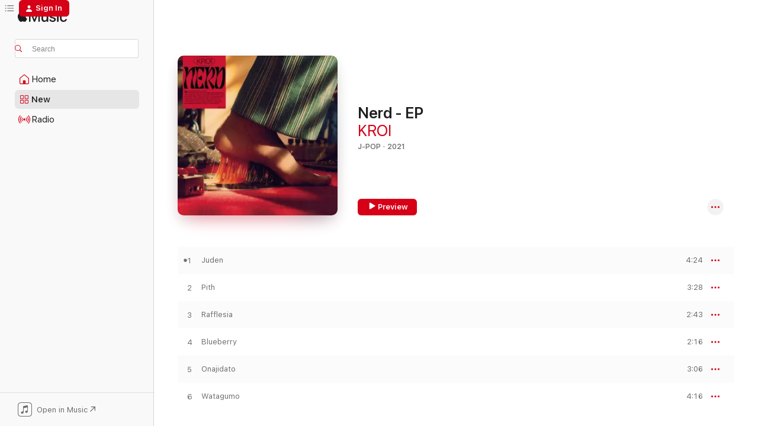

--- FILE ---
content_type: text/html
request_url: https://music.apple.com/us/album/nerd-ep/1593821623?at=1001lQJ6&ct=LFV_684f00d2ca06cf09efd9eff30846a060&itsct=catchall_p6&itscg=30440&ls=1&app=itunes
body_size: 23060
content:
<!DOCTYPE html>
<html dir="ltr" lang="en-US">
    <head>
        <!-- prettier-ignore -->
        <meta charset="utf-8">
        <!-- prettier-ignore -->
        <meta http-equiv="X-UA-Compatible" content="IE=edge">
        <!-- prettier-ignore -->
        <meta
            name="viewport"
            content="width=device-width,initial-scale=1,interactive-widget=resizes-content"
        >
        <!-- prettier-ignore -->
        <meta name="applicable-device" content="pc,mobile">
        <!-- prettier-ignore -->
        <meta name="referrer" content="strict-origin">
        <!-- prettier-ignore -->
        <link
            rel="apple-touch-icon"
            sizes="180x180"
            href="/assets/favicon/favicon-180.png"
        >
        <!-- prettier-ignore -->
        <link
            rel="icon"
            type="image/png"
            sizes="32x32"
            href="/assets/favicon/favicon-32.png"
        >
        <!-- prettier-ignore -->
        <link
            rel="icon"
            type="image/png"
            sizes="16x16"
            href="/assets/favicon/favicon-16.png"
        >
        <!-- prettier-ignore -->
        <link
            rel="mask-icon"
            href="/assets/favicon/favicon.svg"
            color="#fa233b"
        >
        <!-- prettier-ignore -->
        <link rel="manifest" href="/manifest.json">

        <title>‎Nerd - EP - Album by KROI - Apple Music</title><!-- HEAD_svelte-1cypuwr_START --><link rel="preconnect" href="//www.apple.com/wss/fonts" crossorigin="anonymous"><link rel="stylesheet" href="//www.apple.com/wss/fonts?families=SF+Pro,v4%7CSF+Pro+Icons,v1&amp;display=swap" type="text/css" referrerpolicy="strict-origin-when-cross-origin"><!-- HEAD_svelte-1cypuwr_END --><!-- HEAD_svelte-eg3hvx_START -->    <meta name="description" content="Listen to Nerd - EP by KROI on Apple Music. 2021. 6 Songs. Duration: 20 minutes."> <meta name="keywords" content="listen, Nerd - EP, KROI, music, singles, songs, J-Pop, streaming music, apple music"> <link rel="canonical" href="https://music.apple.com/us/album/nerd-ep/1593821623">   <link rel="alternate" type="application/json+oembed" href="https://music.apple.com/api/oembed?url=https%3A%2F%2Fmusic.apple.com%2Fus%2Falbum%2Fnerd-ep%2F1593821623" title="Nerd - EP by KROI on Apple Music">  <meta name="al:ios:app_store_id" content="1108187390"> <meta name="al:ios:app_name" content="Apple Music"> <meta name="apple:content_id" content="1593821623"> <meta name="apple:title" content="Nerd - EP"> <meta name="apple:description" content="Listen to Nerd - EP by KROI on Apple Music. 2021. 6 Songs. Duration: 20 minutes.">   <meta property="og:title" content="Nerd - EP by KROI on Apple Music"> <meta property="og:description" content="Album · 2021 · 6 Songs"> <meta property="og:site_name" content="Apple Music - Web Player"> <meta property="og:url" content="https://music.apple.com/us/album/nerd-ep/1593821623"> <meta property="og:image" content="https://is1-ssl.mzstatic.com/image/thumb/Music126/v4/0b/c0/74/0bc074cf-ab5e-3d2a-701c-4b2d211deaa7/PCCA_06094_A.jpg/1200x630wp-60.jpg"> <meta property="og:image:secure_url" content="https://is1-ssl.mzstatic.com/image/thumb/Music126/v4/0b/c0/74/0bc074cf-ab5e-3d2a-701c-4b2d211deaa7/PCCA_06094_A.jpg/1200x630wp-60.jpg"> <meta property="og:image:alt" content="Nerd - EP by KROI on Apple Music"> <meta property="og:image:width" content="1200"> <meta property="og:image:height" content="630"> <meta property="og:image:type" content="image/jpg"> <meta property="og:type" content="music.album"> <meta property="og:locale" content="en_US">  <meta property="music:song_count" content="6"> <meta property="music:song" content="https://music.apple.com/us/song/juden/1593821624"> <meta property="music:song:preview_url:secure_url" content="https://music.apple.com/us/song/juden/1593821624"> <meta property="music:song:disc" content="1"> <meta property="music:song:duration" content="PT4M24S"> <meta property="music:song:track" content="1">  <meta property="music:song" content="https://music.apple.com/us/song/pith/1593821625"> <meta property="music:song:preview_url:secure_url" content="https://music.apple.com/us/song/pith/1593821625"> <meta property="music:song:disc" content="1"> <meta property="music:song:duration" content="PT3M28S"> <meta property="music:song:track" content="2">  <meta property="music:song" content="https://music.apple.com/us/song/rafflesia/1593821626"> <meta property="music:song:preview_url:secure_url" content="https://music.apple.com/us/song/rafflesia/1593821626"> <meta property="music:song:disc" content="1"> <meta property="music:song:duration" content="PT2M43S"> <meta property="music:song:track" content="3">  <meta property="music:song" content="https://music.apple.com/us/song/blueberry/1593821628"> <meta property="music:song:preview_url:secure_url" content="https://music.apple.com/us/song/blueberry/1593821628"> <meta property="music:song:disc" content="1"> <meta property="music:song:duration" content="PT2M16S"> <meta property="music:song:track" content="4">  <meta property="music:song" content="https://music.apple.com/us/song/onajidato/1593821629"> <meta property="music:song:preview_url:secure_url" content="https://music.apple.com/us/song/onajidato/1593821629"> <meta property="music:song:disc" content="1"> <meta property="music:song:duration" content="PT3M6S"> <meta property="music:song:track" content="5">  <meta property="music:song" content="https://music.apple.com/us/song/watagumo/1593821630"> <meta property="music:song:preview_url:secure_url" content="https://music.apple.com/us/song/watagumo/1593821630"> <meta property="music:song:disc" content="1"> <meta property="music:song:duration" content="PT4M16S"> <meta property="music:song:track" content="6">   <meta property="music:musician" content="https://music.apple.com/us/artist/kroi/1439157589"> <meta property="music:release_date" content="2021-11-17T00:00:00.000Z">   <meta name="twitter:title" content="Nerd - EP by KROI on Apple Music"> <meta name="twitter:description" content="Album · 2021 · 6 Songs"> <meta name="twitter:site" content="@AppleMusic"> <meta name="twitter:image" content="https://is1-ssl.mzstatic.com/image/thumb/Music126/v4/0b/c0/74/0bc074cf-ab5e-3d2a-701c-4b2d211deaa7/PCCA_06094_A.jpg/600x600bf-60.jpg"> <meta name="twitter:image:alt" content="Nerd - EP by KROI on Apple Music"> <meta name="twitter:card" content="summary">       <!-- HTML_TAG_START -->
                <script id=schema:music-album type="application/ld+json">
                    {"@context":"http://schema.org","@type":"MusicAlbum","name":"Nerd - EP","description":"Listen to Nerd - EP by KROI on Apple Music. 2021. 6 Songs. Duration: 20 minutes.","citation":[{"@type":"MusicAlbum","image":"https://is1-ssl.mzstatic.com/image/thumb/Music125/v4/a4/9b/e9/a49be9f2-a2e4-a23f-6cde-15fc44eb1acb/190296763953.jpg/1200x630bb.jpg","url":"https://music.apple.com/us/album/ghost-album/1554473572","name":"Ghost Album"},{"@type":"MusicAlbum","image":"https://is1-ssl.mzstatic.com/image/thumb/Music112/v4/ca/37/36/ca3736a6-aa78-eb13-974b-0e1a57ada643/4525853329895.jpg/1200x630bb.jpg","url":"https://music.apple.com/us/album/ep/1623608679","name":"? - EP"},{"@type":"MusicAlbum","image":"https://is1-ssl.mzstatic.com/image/thumb/Music116/v4/47/e0/e8/47e0e875-8ce9-791c-f413-3d9219f85d82/bigup13769218.jpg/1200x630bb.jpg","url":"https://music.apple.com/us/album/garage-ep/1729756043","name":"Garage - EP"},{"@type":"MusicAlbum","image":"https://is1-ssl.mzstatic.com/image/thumb/Music116/v4/5f/7d/5e/5f7d5e58-8596-a218-522a-d8910f7a070e/PA00094225_0_145063_jacket.jpg/1200x630bb.jpg","url":"https://music.apple.com/us/album/%E6%96%B0%E6%9D%B1%E4%BA%AC-1-ep/1601762594","name":"新東京 #1 - EP"},{"@type":"MusicAlbum","image":"https://is1-ssl.mzstatic.com/image/thumb/Music125/v4/7d/8c/2d/7d8c2dab-462b-bffe-1998-fcc3d1cc85ff/dj.kgmbxudx.jpg/1200x630bb.jpg","url":"https://music.apple.com/us/album/%E5%83%95%E3%81%AE%E3%82%B9%E3%83%94%E3%81%AA%E4%BA%BA-ep/1573696158","name":"Boku No Supi Na Hito - EP"},{"@type":"MusicAlbum","image":"https://is1-ssl.mzstatic.com/image/thumb/Music112/v4/05/f3/32/05f33227-87ee-8c9c-5725-3448b15584fa/bigup13371209.jpg/1200x630bb.jpg","url":"https://music.apple.com/us/album/ego-apartment/1624533870","name":"EGO APARTMENT"},{"@type":"MusicAlbum","image":"https://is1-ssl.mzstatic.com/image/thumb/Music125/v4/af/b7/c0/afb7c0a8-ec24-afcb-75f5-e020b482e3ac/21UMGIM85353.rgb.jpg/1200x630bb.jpg","url":"https://music.apple.com/us/album/chiwo-kirai-nikuwo-konomu/1587633059","name":"Chiwo Kirai Nikuwo Konomu"},{"@type":"MusicAlbum","image":"https://is1-ssl.mzstatic.com/image/thumb/Music116/v4/0d/f4/13/0df4132d-03fe-9212-81b9-65a1d5d68422/PA00121744_0_169461_jacket.jpg/1200x630bb.jpg","url":"https://music.apple.com/us/album/noidleap-ep/1705660845","name":"Noidleap - EP"},{"@type":"MusicAlbum","image":"https://is1-ssl.mzstatic.com/image/thumb/Music115/v4/b1/9d/81/b19d819e-18a2-02fd-a74d-fbcf8912b292/21UMGIM78683.rgb.jpg/1200x630bb.jpg","url":"https://music.apple.com/us/album/imagine/1582597010","name":"IMAGINE"},{"@type":"MusicAlbum","image":"https://is1-ssl.mzstatic.com/image/thumb/Music221/v4/44/36/26/443626de-2a9a-db5c-9c00-263c21d11ee9/4525853597690.jpg/1200x630bb.jpg","url":"https://music.apple.com/us/album/saladbowl-ep/1766448897","name":"Saladbowl - EP"}],"tracks":[{"@type":"MusicRecording","name":"Juden","duration":"PT4M24S","url":"https://music.apple.com/us/song/juden/1593821624","offers":{"@type":"Offer","category":"free","price":0},"audio":{"@type":"AudioObject","potentialAction":{"@type":"ListenAction","expectsAcceptanceOf":{"@type":"Offer","category":"free"},"target":{"@type":"EntryPoint","actionPlatform":"https://music.apple.com/us/song/juden/1593821624"}},"name":"Juden","contentUrl":"https://audio-ssl.itunes.apple.com/itunes-assets/AudioPreview116/v4/04/1c/f0/041cf03f-8cee-70d7-0f1f-300f2a1a8ca8/mzaf_12677840008962070289.plus.aac.ep.m4a","duration":"PT4M24S","uploadDate":"2021-10-20","thumbnailUrl":"https://is1-ssl.mzstatic.com/image/thumb/Music126/v4/0b/c0/74/0bc074cf-ab5e-3d2a-701c-4b2d211deaa7/PCCA_06094_A.jpg/1200x630bb.jpg"}},{"@type":"MusicRecording","name":"Pith","duration":"PT3M28S","url":"https://music.apple.com/us/song/pith/1593821625","offers":{"@type":"Offer","category":"free","price":0},"audio":{"@type":"AudioObject","potentialAction":{"@type":"ListenAction","expectsAcceptanceOf":{"@type":"Offer","category":"free"},"target":{"@type":"EntryPoint","actionPlatform":"https://music.apple.com/us/song/pith/1593821625"}},"name":"Pith","contentUrl":"https://audio-ssl.itunes.apple.com/itunes-assets/AudioPreview126/v4/c3/aa/92/c3aa92c0-8264-4f0a-72fb-8939622d09df/mzaf_17042785898377774212.plus.aac.ep.m4a","duration":"PT3M28S","uploadDate":"2021-11-17","thumbnailUrl":"https://is1-ssl.mzstatic.com/image/thumb/Music126/v4/0b/c0/74/0bc074cf-ab5e-3d2a-701c-4b2d211deaa7/PCCA_06094_A.jpg/1200x630bb.jpg"}},{"@type":"MusicRecording","name":"Rafflesia","duration":"PT2M43S","url":"https://music.apple.com/us/song/rafflesia/1593821626","offers":{"@type":"Offer","category":"free","price":0},"audio":{"@type":"AudioObject","potentialAction":{"@type":"ListenAction","expectsAcceptanceOf":{"@type":"Offer","category":"free"},"target":{"@type":"EntryPoint","actionPlatform":"https://music.apple.com/us/song/rafflesia/1593821626"}},"name":"Rafflesia","contentUrl":"https://audio-ssl.itunes.apple.com/itunes-assets/AudioPreview116/v4/e6/44/27/e64427d7-9692-7fa6-5494-18669a4cbf00/mzaf_2549643165156972103.plus.aac.ep.m4a","duration":"PT2M43S","uploadDate":"2021-11-17","thumbnailUrl":"https://is1-ssl.mzstatic.com/image/thumb/Music126/v4/0b/c0/74/0bc074cf-ab5e-3d2a-701c-4b2d211deaa7/PCCA_06094_A.jpg/1200x630bb.jpg"}},{"@type":"MusicRecording","name":"Blueberry","duration":"PT2M16S","url":"https://music.apple.com/us/song/blueberry/1593821628","offers":{"@type":"Offer","category":"free","price":0},"audio":{"@type":"AudioObject","potentialAction":{"@type":"ListenAction","expectsAcceptanceOf":{"@type":"Offer","category":"free"},"target":{"@type":"EntryPoint","actionPlatform":"https://music.apple.com/us/song/blueberry/1593821628"}},"name":"Blueberry","contentUrl":"https://audio-ssl.itunes.apple.com/itunes-assets/AudioPreview116/v4/a5/50/97/a550976c-3556-1f8d-0642-548c5c8bd950/mzaf_14062246910855393022.plus.aac.p.m4a","duration":"PT2M16S","uploadDate":"2021-11-17","thumbnailUrl":"https://is1-ssl.mzstatic.com/image/thumb/Music126/v4/0b/c0/74/0bc074cf-ab5e-3d2a-701c-4b2d211deaa7/PCCA_06094_A.jpg/1200x630bb.jpg"}},{"@type":"MusicRecording","name":"Onajidato","duration":"PT3M6S","url":"https://music.apple.com/us/song/onajidato/1593821629","offers":{"@type":"Offer","category":"free","price":0},"audio":{"@type":"AudioObject","potentialAction":{"@type":"ListenAction","expectsAcceptanceOf":{"@type":"Offer","category":"free"},"target":{"@type":"EntryPoint","actionPlatform":"https://music.apple.com/us/song/onajidato/1593821629"}},"name":"Onajidato","contentUrl":"https://audio-ssl.itunes.apple.com/itunes-assets/AudioPreview116/v4/c5/86/1b/c5861b66-5949-6e5c-f286-d618d586b840/mzaf_9934682955988637523.plus.aac.ep.m4a","duration":"PT3M6S","uploadDate":"2021-11-17","thumbnailUrl":"https://is1-ssl.mzstatic.com/image/thumb/Music126/v4/0b/c0/74/0bc074cf-ab5e-3d2a-701c-4b2d211deaa7/PCCA_06094_A.jpg/1200x630bb.jpg"}},{"@type":"MusicRecording","name":"Watagumo","duration":"PT4M16S","url":"https://music.apple.com/us/song/watagumo/1593821630","offers":{"@type":"Offer","category":"free","price":0},"audio":{"@type":"AudioObject","potentialAction":{"@type":"ListenAction","expectsAcceptanceOf":{"@type":"Offer","category":"free"},"target":{"@type":"EntryPoint","actionPlatform":"https://music.apple.com/us/song/watagumo/1593821630"}},"name":"Watagumo","contentUrl":"https://audio-ssl.itunes.apple.com/itunes-assets/AudioPreview116/v4/71/cc/6c/71cc6ca8-4e82-7d50-6825-19b320a9f5ff/mzaf_14750616267771066218.plus.aac.ep.m4a","duration":"PT4M16S","uploadDate":"2021-11-17","thumbnailUrl":"https://is1-ssl.mzstatic.com/image/thumb/Music126/v4/0b/c0/74/0bc074cf-ab5e-3d2a-701c-4b2d211deaa7/PCCA_06094_A.jpg/1200x630bb.jpg"}}],"workExample":[{"@type":"MusicAlbum","image":"https://is1-ssl.mzstatic.com/image/thumb/Music221/v4/ab/5c/64/ab5c6409-0dc2-dfd1-161c-d2aa9f43c21e/dj.kcxiaehr.jpg/1200x630bb.jpg","url":"https://music.apple.com/us/album/water-carrier-single/1734365667","name":"Water Carrier - Single"},{"@type":"MusicAlbum","image":"https://is1-ssl.mzstatic.com/image/thumb/Music123/v4/df/98/77/df987751-e19b-27c4-9733-b4a787df620c/859755275382_cover.jpg/1200x630bb.jpg","url":"https://music.apple.com/us/album/fire-brain-single/1490166631","name":"Fire Brain - Single"},{"@type":"MusicAlbum","image":"https://is1-ssl.mzstatic.com/image/thumb/Music124/v4/8a/85/69/8a856906-eb21-d781-91e2-2e795425c4fb/PCSP_03211_A.jpg/1200x630bb.jpg","url":"https://music.apple.com/us/album/horn-single/1533751523","name":"Horn - Single"},{"@type":"MusicAlbum","image":"https://is1-ssl.mzstatic.com/image/thumb/Music221/v4/0d/4e/44/0d4e445e-e108-f1cd-4a89-0e53c87380a2/PCSP_06533_A.jpg/1200x630bb.jpg","url":"https://music.apple.com/us/album/method-ep/1823179023","name":"Method - EP"},{"@type":"MusicAlbum","image":"https://is1-ssl.mzstatic.com/image/thumb/Music211/v4/eb/0d/4a/eb0d4a3b-f9c2-2678-9510-36b45aae41b3/PCSP_06101_A.jpg/1200x630bb.jpg","url":"https://music.apple.com/us/album/jewel-single/1771351779","name":"Jewel - Single"},{"@type":"MusicAlbum","image":"https://is1-ssl.mzstatic.com/image/thumb/Music221/v4/80/5b/13/805b1346-e3d3-ddcf-db4e-229ebdc607a0/PCSP_06762_A.jpg/1200x630bb.jpg","url":"https://music.apple.com/us/album/haze-single/1834053492","name":"HAZE - Single"},{"@type":"MusicAlbum","image":"https://is1-ssl.mzstatic.com/image/thumb/Music122/v4/69/87/ec/6987ecb4-55e7-6b83-1a66-b4a7f7fc66dc/PCCA_06146_A.jpg/1200x630bb.jpg","url":"https://music.apple.com/us/album/telegraph/1633575349","name":"Telegraph"},{"@type":"MusicAlbum","image":"https://is1-ssl.mzstatic.com/image/thumb/Music124/v4/53/9e/57/539e57d2-ebce-f06d-9c63-c78b806e44c3/PCSP_03255_A.jpg/1200x630bb.jpg","url":"https://music.apple.com/us/album/page-single/1540238930","name":"Page - Single"},{"@type":"MusicAlbum","image":"https://is1-ssl.mzstatic.com/image/thumb/Music221/v4/20/4c/55/204c5530-5c2d-766d-ba29-17177e2eb4e9/PCSP_05863_A.jpg/1200x630bb.jpg","url":"https://music.apple.com/us/album/unspoiled/1747839682","name":"Unspoiled"},{"@type":"MusicAlbum","image":"https://is1-ssl.mzstatic.com/image/thumb/Music125/v4/82/ac/b7/82acb7c1-cc7e-d51e-7b84-d51a254a798d/PCCA_06045_A.jpg/1200x630bb.jpg","url":"https://music.apple.com/us/album/lens/1567376743","name":"Lens"},{"@type":"MusicAlbum","image":"https://is1-ssl.mzstatic.com/image/thumb/Music116/v4/d3/4f/8d/d34f8de5-f48b-be26-74b5-d2e2d039ac34/PCCA_70568_A.jpg/1200x630bb.jpg","url":"https://music.apple.com/us/album/sesame-ep/1721303274","name":"Sesame - EP"},{"@type":"MusicAlbum","image":"https://is1-ssl.mzstatic.com/image/thumb/Music116/v4/e1/75/6d/e1756df4-e65d-6190-0dd4-527592cc8ead/PCCA_06194_A.jpg/1200x630bb.jpg","url":"https://music.apple.com/us/album/magnet-ep/1676469396","name":"Magnet - EP"},{"@type":"MusicAlbum","image":"https://is1-ssl.mzstatic.com/image/thumb/Music112/v4/df/8a/56/df8a5626-144f-977f-d671-d406cae311db/PCSP_04771_A.jpg/1200x630bb.jpg","url":"https://music.apple.com/us/album/hard-pool-single/1660008361","name":"Hard Pool - Single"},{"@type":"MusicAlbum","image":"https://is1-ssl.mzstatic.com/image/thumb/Music124/v4/dd/73/f6/dd73f60d-d5ca-1dca-1adb-3d193cecb2fc/859755473306_cover.jpg/1200x630bb.jpg","url":"https://music.apple.com/us/album/network-single/1500361324","name":"Network - Single"},{"@type":"MusicAlbum","image":"https://is1-ssl.mzstatic.com/image/thumb/Music122/v4/94/04/43/94044348-fe06-1aee-ce96-6f53e9d70152/PCSP_04308_A.jpg/1200x630bb.jpg","url":"https://music.apple.com/us/album/%E7%86%B1%E6%B5%B7-single/1631809790","name":"Atami - Single"},{"@type":"MusicRecording","name":"Juden","duration":"PT4M24S","url":"https://music.apple.com/us/song/juden/1593821624","offers":{"@type":"Offer","category":"free","price":0},"audio":{"@type":"AudioObject","potentialAction":{"@type":"ListenAction","expectsAcceptanceOf":{"@type":"Offer","category":"free"},"target":{"@type":"EntryPoint","actionPlatform":"https://music.apple.com/us/song/juden/1593821624"}},"name":"Juden","contentUrl":"https://audio-ssl.itunes.apple.com/itunes-assets/AudioPreview116/v4/04/1c/f0/041cf03f-8cee-70d7-0f1f-300f2a1a8ca8/mzaf_12677840008962070289.plus.aac.ep.m4a","duration":"PT4M24S","uploadDate":"2021-10-20","thumbnailUrl":"https://is1-ssl.mzstatic.com/image/thumb/Music126/v4/0b/c0/74/0bc074cf-ab5e-3d2a-701c-4b2d211deaa7/PCCA_06094_A.jpg/1200x630bb.jpg"}},{"@type":"MusicRecording","name":"Pith","duration":"PT3M28S","url":"https://music.apple.com/us/song/pith/1593821625","offers":{"@type":"Offer","category":"free","price":0},"audio":{"@type":"AudioObject","potentialAction":{"@type":"ListenAction","expectsAcceptanceOf":{"@type":"Offer","category":"free"},"target":{"@type":"EntryPoint","actionPlatform":"https://music.apple.com/us/song/pith/1593821625"}},"name":"Pith","contentUrl":"https://audio-ssl.itunes.apple.com/itunes-assets/AudioPreview126/v4/c3/aa/92/c3aa92c0-8264-4f0a-72fb-8939622d09df/mzaf_17042785898377774212.plus.aac.ep.m4a","duration":"PT3M28S","uploadDate":"2021-11-17","thumbnailUrl":"https://is1-ssl.mzstatic.com/image/thumb/Music126/v4/0b/c0/74/0bc074cf-ab5e-3d2a-701c-4b2d211deaa7/PCCA_06094_A.jpg/1200x630bb.jpg"}},{"@type":"MusicRecording","name":"Rafflesia","duration":"PT2M43S","url":"https://music.apple.com/us/song/rafflesia/1593821626","offers":{"@type":"Offer","category":"free","price":0},"audio":{"@type":"AudioObject","potentialAction":{"@type":"ListenAction","expectsAcceptanceOf":{"@type":"Offer","category":"free"},"target":{"@type":"EntryPoint","actionPlatform":"https://music.apple.com/us/song/rafflesia/1593821626"}},"name":"Rafflesia","contentUrl":"https://audio-ssl.itunes.apple.com/itunes-assets/AudioPreview116/v4/e6/44/27/e64427d7-9692-7fa6-5494-18669a4cbf00/mzaf_2549643165156972103.plus.aac.ep.m4a","duration":"PT2M43S","uploadDate":"2021-11-17","thumbnailUrl":"https://is1-ssl.mzstatic.com/image/thumb/Music126/v4/0b/c0/74/0bc074cf-ab5e-3d2a-701c-4b2d211deaa7/PCCA_06094_A.jpg/1200x630bb.jpg"}},{"@type":"MusicRecording","name":"Blueberry","duration":"PT2M16S","url":"https://music.apple.com/us/song/blueberry/1593821628","offers":{"@type":"Offer","category":"free","price":0},"audio":{"@type":"AudioObject","potentialAction":{"@type":"ListenAction","expectsAcceptanceOf":{"@type":"Offer","category":"free"},"target":{"@type":"EntryPoint","actionPlatform":"https://music.apple.com/us/song/blueberry/1593821628"}},"name":"Blueberry","contentUrl":"https://audio-ssl.itunes.apple.com/itunes-assets/AudioPreview116/v4/a5/50/97/a550976c-3556-1f8d-0642-548c5c8bd950/mzaf_14062246910855393022.plus.aac.p.m4a","duration":"PT2M16S","uploadDate":"2021-11-17","thumbnailUrl":"https://is1-ssl.mzstatic.com/image/thumb/Music126/v4/0b/c0/74/0bc074cf-ab5e-3d2a-701c-4b2d211deaa7/PCCA_06094_A.jpg/1200x630bb.jpg"}},{"@type":"MusicRecording","name":"Onajidato","duration":"PT3M6S","url":"https://music.apple.com/us/song/onajidato/1593821629","offers":{"@type":"Offer","category":"free","price":0},"audio":{"@type":"AudioObject","potentialAction":{"@type":"ListenAction","expectsAcceptanceOf":{"@type":"Offer","category":"free"},"target":{"@type":"EntryPoint","actionPlatform":"https://music.apple.com/us/song/onajidato/1593821629"}},"name":"Onajidato","contentUrl":"https://audio-ssl.itunes.apple.com/itunes-assets/AudioPreview116/v4/c5/86/1b/c5861b66-5949-6e5c-f286-d618d586b840/mzaf_9934682955988637523.plus.aac.ep.m4a","duration":"PT3M6S","uploadDate":"2021-11-17","thumbnailUrl":"https://is1-ssl.mzstatic.com/image/thumb/Music126/v4/0b/c0/74/0bc074cf-ab5e-3d2a-701c-4b2d211deaa7/PCCA_06094_A.jpg/1200x630bb.jpg"}},{"@type":"MusicRecording","name":"Watagumo","duration":"PT4M16S","url":"https://music.apple.com/us/song/watagumo/1593821630","offers":{"@type":"Offer","category":"free","price":0},"audio":{"@type":"AudioObject","potentialAction":{"@type":"ListenAction","expectsAcceptanceOf":{"@type":"Offer","category":"free"},"target":{"@type":"EntryPoint","actionPlatform":"https://music.apple.com/us/song/watagumo/1593821630"}},"name":"Watagumo","contentUrl":"https://audio-ssl.itunes.apple.com/itunes-assets/AudioPreview116/v4/71/cc/6c/71cc6ca8-4e82-7d50-6825-19b320a9f5ff/mzaf_14750616267771066218.plus.aac.ep.m4a","duration":"PT4M16S","uploadDate":"2021-11-17","thumbnailUrl":"https://is1-ssl.mzstatic.com/image/thumb/Music126/v4/0b/c0/74/0bc074cf-ab5e-3d2a-701c-4b2d211deaa7/PCCA_06094_A.jpg/1200x630bb.jpg"}}],"url":"https://music.apple.com/us/album/nerd-ep/1593821623","image":"https://is1-ssl.mzstatic.com/image/thumb/Music126/v4/0b/c0/74/0bc074cf-ab5e-3d2a-701c-4b2d211deaa7/PCCA_06094_A.jpg/1200x630bb.jpg","potentialAction":{"@type":"ListenAction","expectsAcceptanceOf":{"@type":"Offer","category":"free"},"target":{"@type":"EntryPoint","actionPlatform":"https://music.apple.com/us/album/nerd-ep/1593821623"}},"genre":["J-Pop","Music"],"datePublished":"2021-11-17","byArtist":[{"@type":"MusicGroup","url":"https://music.apple.com/us/artist/kroi/1439157589","name":"KROI"}]}
                </script>
                <!-- HTML_TAG_END -->    <!-- HEAD_svelte-eg3hvx_END -->
      <script type="module" crossorigin src="/assets/index~90a29058ba.js"></script>
      <link rel="stylesheet" href="/assets/index~fbf29d0525.css">
      <script type="module">import.meta.url;import("_").catch(()=>1);async function* g(){};window.__vite_is_modern_browser=true;</script>
      <script type="module">!function(){if(window.__vite_is_modern_browser)return;console.warn("vite: loading legacy chunks, syntax error above and the same error below should be ignored");var e=document.getElementById("vite-legacy-polyfill"),n=document.createElement("script");n.src=e.src,n.onload=function(){System.import(document.getElementById('vite-legacy-entry').getAttribute('data-src'))},document.body.appendChild(n)}();</script>
    </head>
    <body>
        
        <script
            async
            src="/includes/js-cdn/musickit/v3/amp/musickit.js"
        ></script>
        <script
            type="module"
            async
            src="/includes/js-cdn/musickit/v3/components/musickit-components/musickit-components.esm.js"
        ></script>
        <script
            nomodule
            async
            src="/includes/js-cdn/musickit/v3/components/musickit-components/musickit-components.js"
        ></script>
        <svg style="display: none" xmlns="http://www.w3.org/2000/svg">
            <symbol id="play-circle-fill" viewBox="0 0 60 60">
                <path
                    class="icon-circle-fill__circle"
                    fill="var(--iconCircleFillBG, transparent)"
                    d="M30 60c16.411 0 30-13.617 30-30C60 13.588 46.382 0 29.971 0 13.588 0 .001 13.588.001 30c0 16.383 13.617 30 30 30Z"
                />
                <path
                    fill="var(--iconFillArrow, var(--keyColor, black))"
                    d="M24.411 41.853c-1.41.853-3.028.177-3.028-1.294V19.47c0-1.44 1.735-2.058 3.028-1.294l17.265 10.235a1.89 1.89 0 0 1 0 3.265L24.411 41.853Z"
                />
            </symbol>
        </svg>
        <div class="body-container">
              <div class="app-container svelte-t3vj1e" data-testid="app-container">   <div class="header svelte-rjjbqs" data-testid="header"><nav data-testid="navigation" class="navigation svelte-13li0vp"><div class="navigation__header svelte-13li0vp"><div data-testid="logo" class="logo svelte-1o7dz8w"> <a aria-label="Apple Music" role="img" href="https://music.apple.com/us/home" class="svelte-1o7dz8w"><svg height="20" viewBox="0 0 83 20" width="83" xmlns="http://www.w3.org/2000/svg" class="logo" aria-hidden="true"><path d="M34.752 19.746V6.243h-.088l-5.433 13.503h-2.074L21.711 6.243h-.087v13.503h-2.548V1.399h3.235l5.833 14.621h.1l5.82-14.62h3.248v18.347h-2.56zm16.649 0h-2.586v-2.263h-.062c-.725 1.602-2.061 2.504-4.072 2.504-2.86 0-4.61-1.894-4.61-4.958V6.37h2.698v8.125c0 2.034.95 3.127 2.81 3.127 1.95 0 3.124-1.373 3.124-3.458V6.37H51.4v13.376zm7.394-13.618c3.06 0 5.046 1.73 5.134 4.196h-2.536c-.15-1.296-1.087-2.11-2.598-2.11-1.462 0-2.436.724-2.436 1.793 0 .839.6 1.41 2.023 1.741l2.136.496c2.686.636 3.71 1.704 3.71 3.636 0 2.442-2.236 4.12-5.333 4.12-3.285 0-5.26-1.64-5.509-4.183h2.673c.25 1.398 1.187 2.085 2.836 2.085 1.623 0 2.623-.687 2.623-1.78 0-.865-.487-1.373-1.924-1.704l-2.136-.508c-2.498-.585-3.735-1.806-3.735-3.75 0-2.391 2.049-4.032 5.072-4.032zM66.1 2.836c0-.878.7-1.577 1.561-1.577.862 0 1.55.7 1.55 1.577 0 .864-.688 1.576-1.55 1.576a1.573 1.573 0 0 1-1.56-1.576zm.212 3.534h2.698v13.376h-2.698zm14.089 4.603c-.275-1.424-1.324-2.556-3.085-2.556-2.086 0-3.46 1.767-3.46 4.64 0 2.938 1.386 4.642 3.485 4.642 1.66 0 2.748-.928 3.06-2.48H83C82.713 18.067 80.477 20 77.317 20c-3.76 0-6.208-2.62-6.208-6.942 0-4.247 2.448-6.93 6.183-6.93 3.385 0 5.446 2.213 5.683 4.845h-2.573zM10.824 3.189c-.698.834-1.805 1.496-2.913 1.398-.145-1.128.41-2.33 1.036-3.065C9.644.662 10.848.05 11.835 0c.121 1.178-.336 2.33-1.01 3.19zm.999 1.619c.624.049 2.425.244 3.578 1.98-.096.074-2.137 1.272-2.113 3.79.024 3.01 2.593 4.012 2.617 4.037-.024.074-.407 1.419-1.344 2.812-.817 1.224-1.657 2.422-3.002 2.447-1.297.024-1.73-.783-3.218-.783-1.489 0-1.97.758-3.194.807-1.297.048-2.28-1.297-3.097-2.52C.368 14.908-.904 10.408.825 7.375c.84-1.516 2.377-2.47 4.034-2.495 1.273-.023 2.45.857 3.218.857.769 0 2.137-1.027 3.746-.93z"></path></svg></a>   </div> <div class="search-input-wrapper svelte-nrtdem" data-testid="search-input"><div data-testid="amp-search-input" aria-controls="search-suggestions" aria-expanded="false" aria-haspopup="listbox" aria-owns="search-suggestions" class="search-input-container svelte-rg26q6" tabindex="-1" role=""><div class="flex-container svelte-rg26q6"><form id="search-input-form" class="svelte-rg26q6"><svg height="16" width="16" viewBox="0 0 16 16" class="search-svg" aria-hidden="true"><path d="M11.87 10.835c.018.015.035.03.051.047l3.864 3.863a.735.735 0 1 1-1.04 1.04l-3.863-3.864a.744.744 0 0 1-.047-.051 6.667 6.667 0 1 1 1.035-1.035zM6.667 12a5.333 5.333 0 1 0 0-10.667 5.333 5.333 0 0 0 0 10.667z"></path></svg> <input aria-autocomplete="list" aria-multiline="false" aria-controls="search-suggestions" placeholder="Search" spellcheck="false" autocomplete="off" autocorrect="off" autocapitalize="off" type="text" inputmode="search" class="search-input__text-field svelte-rg26q6" data-testid="search-input__text-field"></form> </div> <div data-testid="search-scope-bar"></div>   </div> </div></div> <div data-testid="navigation-content" class="navigation__content svelte-13li0vp" id="navigation" aria-hidden="false"><div class="navigation__scrollable-container svelte-13li0vp"><div data-testid="navigation-items-primary" class="navigation-items navigation-items--primary svelte-ng61m8"> <ul class="navigation-items__list svelte-ng61m8">  <li class="navigation-item navigation-item__home svelte-1a5yt87" aria-selected="false" data-testid="navigation-item"> <a href="https://music.apple.com/us/home" class="navigation-item__link svelte-1a5yt87" role="button" data-testid="home" aria-pressed="false"><div class="navigation-item__content svelte-zhx7t9"> <span class="navigation-item__icon svelte-zhx7t9"> <svg width="24" height="24" viewBox="0 0 24 24" xmlns="http://www.w3.org/2000/svg" aria-hidden="true"><path d="M5.93 20.16a1.94 1.94 0 0 1-1.43-.502c-.334-.335-.502-.794-.502-1.393v-7.142c0-.362.062-.688.177-.953.123-.264.326-.529.6-.75l6.145-5.157c.176-.141.344-.247.52-.318.176-.07.362-.105.564-.105.194 0 .388.035.565.105.176.07.352.177.52.318l6.146 5.158c.273.23.467.476.59.75.124.264.177.59.177.96v7.134c0 .59-.159 1.058-.503 1.393-.335.335-.811.503-1.428.503H5.929Zm12.14-1.172c.221 0 .406-.07.547-.212a.688.688 0 0 0 .22-.511v-7.142c0-.177-.026-.344-.087-.459a.97.97 0 0 0-.265-.353l-6.154-5.149a.756.756 0 0 0-.177-.115.37.37 0 0 0-.15-.035.37.37 0 0 0-.158.035l-.177.115-6.145 5.15a.982.982 0 0 0-.274.352 1.13 1.13 0 0 0-.088.468v7.133c0 .203.08.379.23.511a.744.744 0 0 0 .546.212h12.133Zm-8.323-4.7c0-.176.062-.326.177-.432a.6.6 0 0 1 .423-.159h3.315c.176 0 .326.053.432.16s.159.255.159.431v4.973H9.756v-4.973Z"></path></svg> </span> <span class="navigation-item__label svelte-zhx7t9"> Home </span> </div></a>  </li>  <li class="navigation-item navigation-item__new svelte-1a5yt87" aria-selected="false" data-testid="navigation-item"> <a href="https://music.apple.com/us/new" class="navigation-item__link svelte-1a5yt87" role="button" data-testid="new" aria-pressed="false"><div class="navigation-item__content svelte-zhx7t9"> <span class="navigation-item__icon svelte-zhx7t9"> <svg height="24" viewBox="0 0 24 24" width="24" aria-hidden="true"><path d="M9.92 11.354c.966 0 1.453-.487 1.453-1.49v-3.4c0-1.004-.487-1.483-1.453-1.483H6.452C5.487 4.981 5 5.46 5 6.464v3.4c0 1.003.487 1.49 1.452 1.49zm7.628 0c.965 0 1.452-.487 1.452-1.49v-3.4c0-1.004-.487-1.483-1.452-1.483h-3.46c-.974 0-1.46.479-1.46 1.483v3.4c0 1.003.486 1.49 1.46 1.49zm-7.65-1.073h-3.43c-.266 0-.396-.137-.396-.418v-3.4c0-.273.13-.41.396-.41h3.43c.265 0 .402.137.402.41v3.4c0 .281-.137.418-.403.418zm7.634 0h-3.43c-.273 0-.402-.137-.402-.418v-3.4c0-.273.129-.41.403-.41h3.43c.265 0 .395.137.395.41v3.4c0 .281-.13.418-.396.418zm-7.612 8.7c.966 0 1.453-.48 1.453-1.483v-3.407c0-.996-.487-1.483-1.453-1.483H6.452c-.965 0-1.452.487-1.452 1.483v3.407c0 1.004.487 1.483 1.452 1.483zm7.628 0c.965 0 1.452-.48 1.452-1.483v-3.407c0-.996-.487-1.483-1.452-1.483h-3.46c-.974 0-1.46.487-1.46 1.483v3.407c0 1.004.486 1.483 1.46 1.483zm-7.65-1.072h-3.43c-.266 0-.396-.137-.396-.41v-3.4c0-.282.13-.418.396-.418h3.43c.265 0 .402.136.402.418v3.4c0 .273-.137.41-.403.41zm7.634 0h-3.43c-.273 0-.402-.137-.402-.41v-3.4c0-.282.129-.418.403-.418h3.43c.265 0 .395.136.395.418v3.4c0 .273-.13.41-.396.41z" fill-opacity=".95"></path></svg> </span> <span class="navigation-item__label svelte-zhx7t9"> New </span> </div></a>  </li>  <li class="navigation-item navigation-item__radio svelte-1a5yt87" aria-selected="false" data-testid="navigation-item"> <a href="https://music.apple.com/us/radio" class="navigation-item__link svelte-1a5yt87" role="button" data-testid="radio" aria-pressed="false"><div class="navigation-item__content svelte-zhx7t9"> <span class="navigation-item__icon svelte-zhx7t9"> <svg width="24" height="24" viewBox="0 0 24 24" xmlns="http://www.w3.org/2000/svg" aria-hidden="true"><path d="M19.359 18.57C21.033 16.818 22 14.461 22 11.89s-.967-4.93-2.641-6.68c-.276-.292-.653-.26-.868-.023-.222.246-.176.591.085.868 1.466 1.535 2.272 3.593 2.272 5.835 0 2.241-.806 4.3-2.272 5.835-.261.268-.307.621-.085.86.215.245.592.276.868-.016zm-13.85.014c.222-.238.176-.59-.085-.86-1.474-1.535-2.272-3.593-2.272-5.834 0-2.242.798-4.3 2.272-5.835.261-.277.307-.622.085-.868-.215-.238-.592-.269-.868.023C2.967 6.96 2 9.318 2 11.89s.967 4.929 2.641 6.68c.276.29.653.26.868.014zm1.957-1.873c.223-.253.162-.583-.1-.867-.951-1.068-1.473-2.45-1.473-3.954 0-1.505.522-2.887 1.474-3.954.26-.284.322-.614.1-.876-.23-.26-.622-.26-.891.039-1.175 1.274-1.827 2.963-1.827 4.79 0 1.82.652 3.517 1.827 4.784.269.3.66.307.89.038zm9.958-.038c1.175-1.267 1.827-2.964 1.827-4.783 0-1.828-.652-3.517-1.827-4.791-.269-.3-.66-.3-.89-.039-.23.262-.162.592.092.876.96 1.067 1.481 2.449 1.481 3.954 0 1.504-.522 2.886-1.481 3.954-.254.284-.323.614-.092.867.23.269.621.261.89-.038zm-8.061-1.966c.23-.26.13-.568-.092-.883-.415-.522-.63-1.197-.63-1.934 0-.737.215-1.413.63-1.943.222-.307.322-.614.092-.875s-.653-.261-.906.054a4.385 4.385 0 0 0-.968 2.764 4.38 4.38 0 0 0 .968 2.756c.253.322.675.322.906.061zm6.18-.061a4.38 4.38 0 0 0 .968-2.756 4.385 4.385 0 0 0-.968-2.764c-.253-.315-.675-.315-.906-.054-.23.261-.138.568.092.875.415.53.63 1.206.63 1.943 0 .737-.215 1.412-.63 1.934-.23.315-.322.622-.092.883s.653.261.906-.061zm-3.547-.967c.96 0 1.789-.814 1.789-1.797s-.83-1.789-1.789-1.789c-.96 0-1.781.806-1.781 1.789 0 .983.821 1.797 1.781 1.797z"></path></svg> </span> <span class="navigation-item__label svelte-zhx7t9"> Radio </span> </div></a>  </li>  <li class="navigation-item navigation-item__search svelte-1a5yt87" aria-selected="false" data-testid="navigation-item"> <a href="https://music.apple.com/us/search" class="navigation-item__link svelte-1a5yt87" role="button" data-testid="search" aria-pressed="false"><div class="navigation-item__content svelte-zhx7t9"> <span class="navigation-item__icon svelte-zhx7t9"> <svg height="24" viewBox="0 0 24 24" width="24" aria-hidden="true"><path d="M17.979 18.553c.476 0 .813-.366.813-.835a.807.807 0 0 0-.235-.586l-3.45-3.457a5.61 5.61 0 0 0 1.158-3.413c0-3.098-2.535-5.633-5.633-5.633C7.542 4.63 5 7.156 5 10.262c0 3.098 2.534 5.632 5.632 5.632a5.614 5.614 0 0 0 3.274-1.055l3.472 3.472a.835.835 0 0 0 .6.242zm-7.347-3.875c-2.417 0-4.416-2-4.416-4.416 0-2.417 2-4.417 4.416-4.417 2.417 0 4.417 2 4.417 4.417s-2 4.416-4.417 4.416z" fill-opacity=".95"></path></svg> </span> <span class="navigation-item__label svelte-zhx7t9"> Search </span> </div></a>  </li></ul> </div>   </div> <div class="navigation__native-cta"><div slot="native-cta"><div data-testid="native-cta" class="native-cta svelte-1t4vswz  native-cta--authenticated"><button class="native-cta__button svelte-1t4vswz" data-testid="native-cta-button"><span class="native-cta__app-icon svelte-1t4vswz"><svg width="24" height="24" xmlns="http://www.w3.org/2000/svg" xml:space="preserve" style="fill-rule:evenodd;clip-rule:evenodd;stroke-linejoin:round;stroke-miterlimit:2" viewBox="0 0 24 24" slot="app-icon" aria-hidden="true"><path d="M22.567 1.496C21.448.393 19.956.045 17.293.045H6.566c-2.508 0-4.028.376-5.12 1.465C.344 2.601 0 4.09 0 6.611v10.727c0 2.695.33 4.18 1.432 5.257 1.106 1.103 2.595 1.45 5.275 1.45h10.586c2.663 0 4.169-.347 5.274-1.45C23.656 21.504 24 20.033 24 17.338V6.752c0-2.694-.344-4.179-1.433-5.256Zm.411 4.9v11.299c0 1.898-.338 3.286-1.188 4.137-.851.864-2.256 1.191-4.141 1.191H6.35c-1.884 0-3.303-.341-4.154-1.191-.85-.851-1.174-2.239-1.174-4.137V6.54c0-2.014.324-3.445 1.16-4.295.851-.864 2.312-1.177 4.313-1.177h11.154c1.885 0 3.29.341 4.141 1.191.864.85 1.188 2.239 1.188 4.137Z" style="fill-rule:nonzero"></path><path d="M7.413 19.255c.987 0 2.48-.728 2.48-2.672v-6.385c0-.35.063-.428.378-.494l5.298-1.095c.351-.067.534.025.534.333l.035 4.286c0 .337-.182.586-.53.652l-1.014.228c-1.361.3-2.007.923-2.007 1.937 0 1.017.79 1.748 1.926 1.748.986 0 2.444-.679 2.444-2.64V5.654c0-.636-.279-.821-1.016-.66L9.646 6.298c-.448.091-.674.329-.674.699l.035 7.697c0 .336-.148.546-.446.613l-1.067.21c-1.329.266-1.986.93-1.986 1.993 0 1.017.786 1.745 1.905 1.745Z" style="fill-rule:nonzero"></path></svg></span> <span class="native-cta__label svelte-1t4vswz">Open in Music</span> <span class="native-cta__arrow svelte-1t4vswz"><svg height="16" width="16" viewBox="0 0 16 16" class="native-cta-action" aria-hidden="true"><path d="M1.559 16 13.795 3.764v8.962H16V0H3.274v2.205h8.962L0 14.441 1.559 16z"></path></svg></span></button> </div>  </div></div></div> </nav> </div>  <div class="player-bar player-bar__floating-player svelte-1rr9v04" data-testid="player-bar" aria-label="Music controls" aria-hidden="false">   </div>   <div id="scrollable-page" class="scrollable-page svelte-mt0bfj" data-main-content data-testid="main-section" aria-hidden="false"><main data-testid="main" class="svelte-bzjlhs"><div class="content-container svelte-bzjlhs" data-testid="content-container"><div class="search-input-wrapper svelte-nrtdem" data-testid="search-input"><div data-testid="amp-search-input" aria-controls="search-suggestions" aria-expanded="false" aria-haspopup="listbox" aria-owns="search-suggestions" class="search-input-container svelte-rg26q6" tabindex="-1" role=""><div class="flex-container svelte-rg26q6"><form id="search-input-form" class="svelte-rg26q6"><svg height="16" width="16" viewBox="0 0 16 16" class="search-svg" aria-hidden="true"><path d="M11.87 10.835c.018.015.035.03.051.047l3.864 3.863a.735.735 0 1 1-1.04 1.04l-3.863-3.864a.744.744 0 0 1-.047-.051 6.667 6.667 0 1 1 1.035-1.035zM6.667 12a5.333 5.333 0 1 0 0-10.667 5.333 5.333 0 0 0 0 10.667z"></path></svg> <input value="" aria-autocomplete="list" aria-multiline="false" aria-controls="search-suggestions" placeholder="Search" spellcheck="false" autocomplete="off" autocorrect="off" autocapitalize="off" type="text" inputmode="search" class="search-input__text-field svelte-rg26q6" data-testid="search-input__text-field"></form> </div> <div data-testid="search-scope-bar"> </div>   </div> </div>      <div class="section svelte-wa5vzl" data-testid="section-container" aria-label="Featured"> <div class="section-content svelte-wa5vzl" data-testid="section-content">  <div class="container-detail-header svelte-rknnd2 container-detail-header--no-description" data-testid="container-detail-header"><div slot="artwork"><div class="artwork__radiosity svelte-1agpw2h"> <div data-testid="artwork-component" class="artwork-component artwork-component--aspect-ratio artwork-component--orientation-square svelte-g1i36u        artwork-component--has-borders" style="
            --artwork-bg-color: #a5152d;
            --aspect-ratio: 1;
            --placeholder-bg-color: #a5152d;
       ">   <picture class="svelte-g1i36u"><source sizes=" (max-width:1319px) 296px,(min-width:1320px) and (max-width:1679px) 316px,316px" srcset="https://is1-ssl.mzstatic.com/image/thumb/Music126/v4/0b/c0/74/0bc074cf-ab5e-3d2a-701c-4b2d211deaa7/PCCA_06094_A.jpg/296x296bb.webp 296w,https://is1-ssl.mzstatic.com/image/thumb/Music126/v4/0b/c0/74/0bc074cf-ab5e-3d2a-701c-4b2d211deaa7/PCCA_06094_A.jpg/316x316bb.webp 316w,https://is1-ssl.mzstatic.com/image/thumb/Music126/v4/0b/c0/74/0bc074cf-ab5e-3d2a-701c-4b2d211deaa7/PCCA_06094_A.jpg/592x592bb.webp 592w,https://is1-ssl.mzstatic.com/image/thumb/Music126/v4/0b/c0/74/0bc074cf-ab5e-3d2a-701c-4b2d211deaa7/PCCA_06094_A.jpg/632x632bb.webp 632w" type="image/webp"> <source sizes=" (max-width:1319px) 296px,(min-width:1320px) and (max-width:1679px) 316px,316px" srcset="https://is1-ssl.mzstatic.com/image/thumb/Music126/v4/0b/c0/74/0bc074cf-ab5e-3d2a-701c-4b2d211deaa7/PCCA_06094_A.jpg/296x296bb-60.jpg 296w,https://is1-ssl.mzstatic.com/image/thumb/Music126/v4/0b/c0/74/0bc074cf-ab5e-3d2a-701c-4b2d211deaa7/PCCA_06094_A.jpg/316x316bb-60.jpg 316w,https://is1-ssl.mzstatic.com/image/thumb/Music126/v4/0b/c0/74/0bc074cf-ab5e-3d2a-701c-4b2d211deaa7/PCCA_06094_A.jpg/592x592bb-60.jpg 592w,https://is1-ssl.mzstatic.com/image/thumb/Music126/v4/0b/c0/74/0bc074cf-ab5e-3d2a-701c-4b2d211deaa7/PCCA_06094_A.jpg/632x632bb-60.jpg 632w" type="image/jpeg"> <img alt="" class="artwork-component__contents artwork-component__image svelte-g1i36u" loading="lazy" src="/assets/artwork/1x1.gif" role="presentation" decoding="async" width="316" height="316" fetchpriority="auto" style="opacity: 1;"></picture> </div></div> <div data-testid="artwork-component" class="artwork-component artwork-component--aspect-ratio artwork-component--orientation-square svelte-g1i36u        artwork-component--has-borders" style="
            --artwork-bg-color: #a5152d;
            --aspect-ratio: 1;
            --placeholder-bg-color: #a5152d;
       ">   <picture class="svelte-g1i36u"><source sizes=" (max-width:1319px) 296px,(min-width:1320px) and (max-width:1679px) 316px,316px" srcset="https://is1-ssl.mzstatic.com/image/thumb/Music126/v4/0b/c0/74/0bc074cf-ab5e-3d2a-701c-4b2d211deaa7/PCCA_06094_A.jpg/296x296bb.webp 296w,https://is1-ssl.mzstatic.com/image/thumb/Music126/v4/0b/c0/74/0bc074cf-ab5e-3d2a-701c-4b2d211deaa7/PCCA_06094_A.jpg/316x316bb.webp 316w,https://is1-ssl.mzstatic.com/image/thumb/Music126/v4/0b/c0/74/0bc074cf-ab5e-3d2a-701c-4b2d211deaa7/PCCA_06094_A.jpg/592x592bb.webp 592w,https://is1-ssl.mzstatic.com/image/thumb/Music126/v4/0b/c0/74/0bc074cf-ab5e-3d2a-701c-4b2d211deaa7/PCCA_06094_A.jpg/632x632bb.webp 632w" type="image/webp"> <source sizes=" (max-width:1319px) 296px,(min-width:1320px) and (max-width:1679px) 316px,316px" srcset="https://is1-ssl.mzstatic.com/image/thumb/Music126/v4/0b/c0/74/0bc074cf-ab5e-3d2a-701c-4b2d211deaa7/PCCA_06094_A.jpg/296x296bb-60.jpg 296w,https://is1-ssl.mzstatic.com/image/thumb/Music126/v4/0b/c0/74/0bc074cf-ab5e-3d2a-701c-4b2d211deaa7/PCCA_06094_A.jpg/316x316bb-60.jpg 316w,https://is1-ssl.mzstatic.com/image/thumb/Music126/v4/0b/c0/74/0bc074cf-ab5e-3d2a-701c-4b2d211deaa7/PCCA_06094_A.jpg/592x592bb-60.jpg 592w,https://is1-ssl.mzstatic.com/image/thumb/Music126/v4/0b/c0/74/0bc074cf-ab5e-3d2a-701c-4b2d211deaa7/PCCA_06094_A.jpg/632x632bb-60.jpg 632w" type="image/jpeg"> <img alt="Nerd - EP" class="artwork-component__contents artwork-component__image svelte-g1i36u" loading="lazy" src="/assets/artwork/1x1.gif" role="presentation" decoding="async" width="316" height="316" fetchpriority="auto" style="opacity: 1;"></picture> </div></div> <div class="headings svelte-rknnd2"> <h1 class="headings__title svelte-rknnd2" data-testid="non-editable-product-title"><span dir="auto">Nerd - EP</span> <span class="headings__badges svelte-rknnd2">   </span></h1> <div class="headings__subtitles svelte-rknnd2" data-testid="product-subtitles"> <a data-testid="click-action" class="click-action svelte-c0t0j2" href="https://music.apple.com/us/artist/kroi/1439157589">KROI</a> </div> <div class="headings__tertiary-titles"> </div> <div class="headings__metadata-bottom svelte-rknnd2">J-POP · 2021 </div></div>  <div class="primary-actions svelte-rknnd2"><div class="primary-actions__button primary-actions__button--play svelte-rknnd2"><div data-testid="button-action" class="button svelte-rka6wn primary"><button data-testid="click-action" class="click-action svelte-c0t0j2" aria-label="" ><span class="icon svelte-rka6wn" data-testid="play-icon"><svg height="16" viewBox="0 0 16 16" width="16"><path d="m4.4 15.14 10.386-6.096c.842-.459.794-1.64 0-2.097L4.401.85c-.87-.53-2-.12-2 .82v12.625c0 .966 1.06 1.4 2 .844z"></path></svg></span>  Preview</button> </div> </div> <div class="primary-actions__button primary-actions__button--shuffle svelte-rknnd2"> </div></div> <div class="secondary-actions svelte-rknnd2"><div class="secondary-actions svelte-1agpw2h" slot="secondary-actions">  <div class="cloud-buttons svelte-u0auos" data-testid="cloud-buttons">  <amp-contextual-menu-button config="[object Object]" class="svelte-dj0bcp"> <span aria-label="MORE" class="more-button svelte-dj0bcp more-button--platter" data-testid="more-button" slot="trigger-content"><svg width="28" height="28" viewBox="0 0 28 28" class="glyph" xmlns="http://www.w3.org/2000/svg"><circle fill="var(--iconCircleFill, transparent)" cx="14" cy="14" r="14"></circle><path fill="var(--iconEllipsisFill, white)" d="M10.105 14c0-.87-.687-1.55-1.564-1.55-.862 0-1.557.695-1.557 1.55 0 .848.695 1.55 1.557 1.55.855 0 1.564-.702 1.564-1.55zm5.437 0c0-.87-.68-1.55-1.542-1.55A1.55 1.55 0 0012.45 14c0 .848.695 1.55 1.55 1.55.848 0 1.542-.702 1.542-1.55zm5.474 0c0-.87-.687-1.55-1.557-1.55-.87 0-1.564.695-1.564 1.55 0 .848.694 1.55 1.564 1.55.848 0 1.557-.702 1.557-1.55z"></path></svg></span> </amp-contextual-menu-button></div></div></div></div> </div>   </div><div class="section svelte-wa5vzl" data-testid="section-container"> <div class="section-content svelte-wa5vzl" data-testid="section-content">  <div class="placeholder-table svelte-wa5vzl"> <div><div class="placeholder-row svelte-wa5vzl placeholder-row--even placeholder-row--album"></div><div class="placeholder-row svelte-wa5vzl  placeholder-row--album"></div><div class="placeholder-row svelte-wa5vzl placeholder-row--even placeholder-row--album"></div><div class="placeholder-row svelte-wa5vzl  placeholder-row--album"></div><div class="placeholder-row svelte-wa5vzl placeholder-row--even placeholder-row--album"></div><div class="placeholder-row svelte-wa5vzl  placeholder-row--album"></div></div></div> </div>   </div><div class="section svelte-wa5vzl" data-testid="section-container"> <div class="section-content svelte-wa5vzl" data-testid="section-content"> <div class="tracklist-footer svelte-1tm9k9g tracklist-footer--album" data-testid="tracklist-footer"><div class="footer-body svelte-1tm9k9g"><p class="description svelte-1tm9k9g" data-testid="tracklist-footer-description">November 17, 2021
6 songs, 20 minutes
℗ 2021 PONYCANYON/IRORI Records</p>  <div class="tracklist-footer__native-cta-wrapper svelte-1tm9k9g"><div class="button svelte-5myedz       button--text-button" data-testid="button-base-wrapper"><button data-testid="button-base" aria-label="Also available in the iTunes Store" type="button"  class="svelte-5myedz link"> Also available in the iTunes Store <svg height="16" width="16" viewBox="0 0 16 16" class="web-to-native__action" aria-hidden="true" data-testid="cta-button-arrow-icon"><path d="M1.559 16 13.795 3.764v8.962H16V0H3.274v2.205h8.962L0 14.441 1.559 16z"></path></svg> </button> </div></div></div> <div class="tracklist-footer__friends svelte-1tm9k9g"> </div></div></div>   </div><div class="section svelte-wa5vzl      section--alternate" data-testid="section-container"> <div class="section-content svelte-wa5vzl" data-testid="section-content"> <div class="spacer-wrapper svelte-14fis98"></div></div>   </div><div class="section svelte-wa5vzl      section--alternate" data-testid="section-container" aria-label="Music Videos"> <div class="section-content svelte-wa5vzl" data-testid="section-content"><div class="header svelte-fr9z27">  <div class="header-title-wrapper svelte-fr9z27">    <h2 class="title svelte-fr9z27" data-testid="header-title"><span class="dir-wrapper" dir="auto">Music Videos</span></h2> </div>   </div>   <div class="svelte-1dd7dqt shelf"><section data-testid="shelf-component" class="shelf-grid shelf-grid--onhover svelte-12rmzef" style="
            --grid-max-content-xsmall: 298px; --grid-column-gap-xsmall: 10px; --grid-row-gap-xsmall: 24px; --grid-small: 2; --grid-column-gap-small: 20px; --grid-row-gap-small: 24px; --grid-medium: 3; --grid-column-gap-medium: 20px; --grid-row-gap-medium: 24px; --grid-large: 4; --grid-column-gap-large: 20px; --grid-row-gap-large: 24px; --grid-xlarge: 4; --grid-column-gap-xlarge: 20px; --grid-row-gap-xlarge: 24px;
            --grid-type: B;
            --grid-rows: 1;
            --standard-lockup-shadow-offset: 15px;
            
        "> <div class="shelf-grid__body svelte-12rmzef" data-testid="shelf-body">   <button disabled aria-label="Previous Page" type="button" class="shelf-grid-nav__arrow shelf-grid-nav__arrow--left svelte-1xmivhv" data-testid="shelf-button-left" style="--offset: 
                        calc(32px * -1);
                    ;"><svg viewBox="0 0 9 31" xmlns="http://www.w3.org/2000/svg"><path d="M5.275 29.46a1.61 1.61 0 0 0 1.456 1.077c1.018 0 1.772-.737 1.772-1.737 0-.526-.277-1.186-.449-1.62l-4.68-11.912L8.05 3.363c.172-.442.45-1.116.45-1.625A1.702 1.702 0 0 0 6.728.002a1.603 1.603 0 0 0-1.456 1.09L.675 12.774c-.301.775-.677 1.744-.677 2.495 0 .754.376 1.705.677 2.498L5.272 29.46Z"></path></svg></button> <ul slot="shelf-content" class="shelf-grid__list shelf-grid__list--grid-type-B shelf-grid__list--grid-rows-1 svelte-12rmzef" role="list" tabindex="-1" data-testid="shelf-item-list">   <li class="shelf-grid__list-item svelte-12rmzef" data-test-id="shelf-grid-list-item-0" data-index="0" aria-hidden="true"><div class="svelte-12rmzef"><div class="vertical-video svelte-1dpimfq vertical-video--large" data-testid="vertical-video"><div class="vertical-video__artwork-wrapper svelte-1dpimfq" data-testid="vertical-video-artwork-wrapper"><a data-testid="click-action" class="click-action svelte-c0t0j2" href="https://music.apple.com/us/music-video/watagumo/1599456037"></a> <div data-testid="artwork-component" class="artwork-component artwork-component--aspect-ratio artwork-component--orientation-landscape svelte-g1i36u    artwork-component--fullwidth    artwork-component--has-borders" style="
            --artwork-bg-color: #0d191d;
            --aspect-ratio: 1.7777777777777777;
            --placeholder-bg-color: #0d191d;
       ">   <picture class="svelte-g1i36u"><source sizes=" (max-width:999px) 200px,(min-width:1000px) and (max-width:1319px) 290px,(min-width:1320px) and (max-width:1679px) 340px,340px" srcset="https://is1-ssl.mzstatic.com/image/thumb/Video126/v4/fd/76/34/fd7634e3-f413-2691-13dc-46b255befe25/PCCA_06094_0106_capture.jpg/200x113mv.webp 200w,https://is1-ssl.mzstatic.com/image/thumb/Video126/v4/fd/76/34/fd7634e3-f413-2691-13dc-46b255befe25/PCCA_06094_0106_capture.jpg/290x163mv.webp 290w,https://is1-ssl.mzstatic.com/image/thumb/Video126/v4/fd/76/34/fd7634e3-f413-2691-13dc-46b255befe25/PCCA_06094_0106_capture.jpg/340x191mv.webp 340w,https://is1-ssl.mzstatic.com/image/thumb/Video126/v4/fd/76/34/fd7634e3-f413-2691-13dc-46b255befe25/PCCA_06094_0106_capture.jpg/400x226mv.webp 400w,https://is1-ssl.mzstatic.com/image/thumb/Video126/v4/fd/76/34/fd7634e3-f413-2691-13dc-46b255befe25/PCCA_06094_0106_capture.jpg/580x326mv.webp 580w,https://is1-ssl.mzstatic.com/image/thumb/Video126/v4/fd/76/34/fd7634e3-f413-2691-13dc-46b255befe25/PCCA_06094_0106_capture.jpg/680x382mv.webp 680w" type="image/webp"> <source sizes=" (max-width:999px) 200px,(min-width:1000px) and (max-width:1319px) 290px,(min-width:1320px) and (max-width:1679px) 340px,340px" srcset="https://is1-ssl.mzstatic.com/image/thumb/Video126/v4/fd/76/34/fd7634e3-f413-2691-13dc-46b255befe25/PCCA_06094_0106_capture.jpg/200x113mv-60.jpg 200w,https://is1-ssl.mzstatic.com/image/thumb/Video126/v4/fd/76/34/fd7634e3-f413-2691-13dc-46b255befe25/PCCA_06094_0106_capture.jpg/290x163mv-60.jpg 290w,https://is1-ssl.mzstatic.com/image/thumb/Video126/v4/fd/76/34/fd7634e3-f413-2691-13dc-46b255befe25/PCCA_06094_0106_capture.jpg/340x191mv-60.jpg 340w,https://is1-ssl.mzstatic.com/image/thumb/Video126/v4/fd/76/34/fd7634e3-f413-2691-13dc-46b255befe25/PCCA_06094_0106_capture.jpg/400x226mv-60.jpg 400w,https://is1-ssl.mzstatic.com/image/thumb/Video126/v4/fd/76/34/fd7634e3-f413-2691-13dc-46b255befe25/PCCA_06094_0106_capture.jpg/580x326mv-60.jpg 580w,https://is1-ssl.mzstatic.com/image/thumb/Video126/v4/fd/76/34/fd7634e3-f413-2691-13dc-46b255befe25/PCCA_06094_0106_capture.jpg/680x382mv-60.jpg 680w" type="image/jpeg"> <img alt="" class="artwork-component__contents artwork-component__image svelte-g1i36u" loading="lazy" src="/assets/artwork/1x1.gif" role="presentation" decoding="async" width="340" height="191" fetchpriority="auto" style="opacity: 1;"></picture> </div> <div class="vertical-video__play-button svelte-1dpimfq"><button aria-label="Play" class="play-button svelte-19j07e7 play-button--platter" data-testid="play-button"><svg aria-hidden="true" class="icon play-svg" data-testid="play-icon" iconState="play"><use href="#play-circle-fill"></use></svg> </button></div> <div class="vertical-video__context-button svelte-1dpimfq"><amp-contextual-menu-button config="[object Object]" class="svelte-dj0bcp"> <span aria-label="MORE" class="more-button svelte-dj0bcp more-button--platter  more-button--material" data-testid="more-button" slot="trigger-content"><svg width="28" height="28" viewBox="0 0 28 28" class="glyph" xmlns="http://www.w3.org/2000/svg"><circle fill="var(--iconCircleFill, transparent)" cx="14" cy="14" r="14"></circle><path fill="var(--iconEllipsisFill, white)" d="M10.105 14c0-.87-.687-1.55-1.564-1.55-.862 0-1.557.695-1.557 1.55 0 .848.695 1.55 1.557 1.55.855 0 1.564-.702 1.564-1.55zm5.437 0c0-.87-.68-1.55-1.542-1.55A1.55 1.55 0 0012.45 14c0 .848.695 1.55 1.55 1.55.848 0 1.542-.702 1.542-1.55zm5.474 0c0-.87-.687-1.55-1.557-1.55-.87 0-1.564.695-1.564 1.55 0 .848.694 1.55 1.564 1.55.848 0 1.557-.702 1.557-1.55z"></path></svg></span> </amp-contextual-menu-button></div></div>   <div class="vertical-video__content-details svelte-1dpimfq"><div data-testid="vertical-video-title" class="vertical-video__title svelte-1dpimfq vertical-video__title--multiline"> <div class="multiline-clamp svelte-1a7gcr6 multiline-clamp--overflow   multiline-clamp--with-badge" style="--mc-lineClamp: var(--defaultClampOverride, 2);" role="text"> <span class="multiline-clamp__text svelte-1a7gcr6"><a data-testid="click-action" class="click-action svelte-c0t0j2" href="https://music.apple.com/us/music-video/watagumo/1599456037">WATAGUMO</a></span><span class="multiline-clamp__badge svelte-1a7gcr6"> </span> </div> </div> <p data-testid="vertical-video-subtitle" class="vertical-video__subtitles svelte-1dpimfq  vertical-video__subtitles--singlet"> <div class="multiline-clamp svelte-1a7gcr6 multiline-clamp--overflow" style="--mc-lineClamp: var(--defaultClampOverride, 1);" role="text"> <span class="multiline-clamp__text svelte-1a7gcr6"> <a data-testid="click-action" class="click-action svelte-c0t0j2" href="https://music.apple.com/us/artist/kroi/1439157589">KROI</a></span> </div></p></div> </div> </div></li> </ul> <button aria-label="Next Page" type="button" class="shelf-grid-nav__arrow shelf-grid-nav__arrow--right svelte-1xmivhv" data-testid="shelf-button-right" style="--offset: 
                        calc(32px * -1);
                    ;"><svg viewBox="0 0 9 31" xmlns="http://www.w3.org/2000/svg"><path d="M5.275 29.46a1.61 1.61 0 0 0 1.456 1.077c1.018 0 1.772-.737 1.772-1.737 0-.526-.277-1.186-.449-1.62l-4.68-11.912L8.05 3.363c.172-.442.45-1.116.45-1.625A1.702 1.702 0 0 0 6.728.002a1.603 1.603 0 0 0-1.456 1.09L.675 12.774c-.301.775-.677 1.744-.677 2.495 0 .754.376 1.705.677 2.498L5.272 29.46Z"></path></svg></button></div> </section> </div></div>   </div><div class="section svelte-wa5vzl      section--alternate" data-testid="section-container" aria-label="More By KROI"> <div class="section-content svelte-wa5vzl" data-testid="section-content"><div class="header svelte-fr9z27">  <div class="header-title-wrapper svelte-fr9z27">    <h2 class="title svelte-fr9z27 title-link" data-testid="header-title"><button type="button" class="title__button svelte-fr9z27" role="link" tabindex="0"><span class="dir-wrapper" dir="auto">More By KROI</span> <svg class="chevron" xmlns="http://www.w3.org/2000/svg" viewBox="0 0 64 64" aria-hidden="true"><path d="M19.817 61.863c1.48 0 2.672-.515 3.702-1.546l24.243-23.63c1.352-1.385 1.996-2.737 2.028-4.443 0-1.674-.644-3.09-2.028-4.443L23.519 4.138c-1.03-.998-2.253-1.513-3.702-1.513-2.994 0-5.409 2.382-5.409 5.344 0 1.481.612 2.833 1.739 3.96l20.99 20.347-20.99 20.283c-1.127 1.126-1.739 2.478-1.739 3.96 0 2.93 2.415 5.344 5.409 5.344Z"></path></svg></button></h2> </div>   </div>   <div class="svelte-1dd7dqt shelf"><section data-testid="shelf-component" class="shelf-grid shelf-grid--onhover svelte-12rmzef" style="
            --grid-max-content-xsmall: 144px; --grid-column-gap-xsmall: 10px; --grid-row-gap-xsmall: 24px; --grid-small: 4; --grid-column-gap-small: 20px; --grid-row-gap-small: 24px; --grid-medium: 5; --grid-column-gap-medium: 20px; --grid-row-gap-medium: 24px; --grid-large: 6; --grid-column-gap-large: 20px; --grid-row-gap-large: 24px; --grid-xlarge: 6; --grid-column-gap-xlarge: 20px; --grid-row-gap-xlarge: 24px;
            --grid-type: G;
            --grid-rows: 1;
            --standard-lockup-shadow-offset: 15px;
            
        "> <div class="shelf-grid__body svelte-12rmzef" data-testid="shelf-body">   <button disabled aria-label="Previous Page" type="button" class="shelf-grid-nav__arrow shelf-grid-nav__arrow--left svelte-1xmivhv" data-testid="shelf-button-left" style="--offset: 
                        calc(25px * -1);
                    ;"><svg viewBox="0 0 9 31" xmlns="http://www.w3.org/2000/svg"><path d="M5.275 29.46a1.61 1.61 0 0 0 1.456 1.077c1.018 0 1.772-.737 1.772-1.737 0-.526-.277-1.186-.449-1.62l-4.68-11.912L8.05 3.363c.172-.442.45-1.116.45-1.625A1.702 1.702 0 0 0 6.728.002a1.603 1.603 0 0 0-1.456 1.09L.675 12.774c-.301.775-.677 1.744-.677 2.495 0 .754.376 1.705.677 2.498L5.272 29.46Z"></path></svg></button> <ul slot="shelf-content" class="shelf-grid__list shelf-grid__list--grid-type-G shelf-grid__list--grid-rows-1 svelte-12rmzef" role="list" tabindex="-1" data-testid="shelf-item-list">   <li class="shelf-grid__list-item svelte-12rmzef" data-test-id="shelf-grid-list-item-0" data-index="0" aria-hidden="true"><div class="svelte-12rmzef"><div class="square-lockup-wrapper" data-testid="square-lockup-wrapper">  <div class="product-lockup svelte-1f6kfjm" aria-label="Water Carrier - Single, 2024" data-testid="product-lockup"><div class="product-lockup__artwork svelte-1f6kfjm has-controls" aria-hidden="false"> <div data-testid="artwork-component" class="artwork-component artwork-component--aspect-ratio artwork-component--orientation-square svelte-g1i36u    artwork-component--fullwidth    artwork-component--has-borders" style="
            --artwork-bg-color: #001613;
            --aspect-ratio: 1;
            --placeholder-bg-color: #001613;
       ">   <picture class="svelte-g1i36u"><source sizes=" (max-width:1319px) 296px,(min-width:1320px) and (max-width:1679px) 316px,316px" srcset="https://is1-ssl.mzstatic.com/image/thumb/Music221/v4/ab/5c/64/ab5c6409-0dc2-dfd1-161c-d2aa9f43c21e/dj.kcxiaehr.jpg/296x296bf.webp 296w,https://is1-ssl.mzstatic.com/image/thumb/Music221/v4/ab/5c/64/ab5c6409-0dc2-dfd1-161c-d2aa9f43c21e/dj.kcxiaehr.jpg/316x316bf.webp 316w,https://is1-ssl.mzstatic.com/image/thumb/Music221/v4/ab/5c/64/ab5c6409-0dc2-dfd1-161c-d2aa9f43c21e/dj.kcxiaehr.jpg/592x592bf.webp 592w,https://is1-ssl.mzstatic.com/image/thumb/Music221/v4/ab/5c/64/ab5c6409-0dc2-dfd1-161c-d2aa9f43c21e/dj.kcxiaehr.jpg/632x632bf.webp 632w" type="image/webp"> <source sizes=" (max-width:1319px) 296px,(min-width:1320px) and (max-width:1679px) 316px,316px" srcset="https://is1-ssl.mzstatic.com/image/thumb/Music221/v4/ab/5c/64/ab5c6409-0dc2-dfd1-161c-d2aa9f43c21e/dj.kcxiaehr.jpg/296x296bf-60.jpg 296w,https://is1-ssl.mzstatic.com/image/thumb/Music221/v4/ab/5c/64/ab5c6409-0dc2-dfd1-161c-d2aa9f43c21e/dj.kcxiaehr.jpg/316x316bf-60.jpg 316w,https://is1-ssl.mzstatic.com/image/thumb/Music221/v4/ab/5c/64/ab5c6409-0dc2-dfd1-161c-d2aa9f43c21e/dj.kcxiaehr.jpg/592x592bf-60.jpg 592w,https://is1-ssl.mzstatic.com/image/thumb/Music221/v4/ab/5c/64/ab5c6409-0dc2-dfd1-161c-d2aa9f43c21e/dj.kcxiaehr.jpg/632x632bf-60.jpg 632w" type="image/jpeg"> <img alt="Water Carrier - Single" class="artwork-component__contents artwork-component__image svelte-g1i36u" loading="lazy" src="/assets/artwork/1x1.gif" role="presentation" decoding="async" width="316" height="316" fetchpriority="auto" style="opacity: 1;"></picture> </div> <div class="square-lockup__social svelte-152pqr7" slot="artwork-metadata-overlay"></div> <div data-testid="lockup-control" class="product-lockup__controls svelte-1f6kfjm"><a class="product-lockup__link svelte-1f6kfjm" data-testid="product-lockup-link" aria-label="Water Carrier - Single, 2024" href="https://music.apple.com/us/album/water-carrier-single/1734365667">Water Carrier - Single</a> <div data-testid="play-button" class="product-lockup__play-button svelte-1f6kfjm"><button aria-label="Play Water Carrier - Single" class="play-button svelte-19j07e7 play-button--platter" data-testid="play-button"><svg aria-hidden="true" class="icon play-svg" data-testid="play-icon" iconState="play"><use href="#play-circle-fill"></use></svg> </button> </div> <div data-testid="context-button" class="product-lockup__context-button svelte-1f6kfjm"><div slot="context-button"><amp-contextual-menu-button config="[object Object]" class="svelte-dj0bcp"> <span aria-label="MORE" class="more-button svelte-dj0bcp more-button--platter  more-button--material" data-testid="more-button" slot="trigger-content"><svg width="28" height="28" viewBox="0 0 28 28" class="glyph" xmlns="http://www.w3.org/2000/svg"><circle fill="var(--iconCircleFill, transparent)" cx="14" cy="14" r="14"></circle><path fill="var(--iconEllipsisFill, white)" d="M10.105 14c0-.87-.687-1.55-1.564-1.55-.862 0-1.557.695-1.557 1.55 0 .848.695 1.55 1.557 1.55.855 0 1.564-.702 1.564-1.55zm5.437 0c0-.87-.68-1.55-1.542-1.55A1.55 1.55 0 0012.45 14c0 .848.695 1.55 1.55 1.55.848 0 1.542-.702 1.542-1.55zm5.474 0c0-.87-.687-1.55-1.557-1.55-.87 0-1.564.695-1.564 1.55 0 .848.694 1.55 1.564 1.55.848 0 1.557-.702 1.557-1.55z"></path></svg></span> </amp-contextual-menu-button></div></div></div></div> <div class="product-lockup__content svelte-1f6kfjm"> <div class="product-lockup__content-details svelte-1f6kfjm product-lockup__content-details--no-subtitle-link" dir="auto"><div class="product-lockup__title-link svelte-1f6kfjm product-lockup__title-link--multiline"> <div class="multiline-clamp svelte-1a7gcr6 multiline-clamp--overflow   multiline-clamp--with-badge" style="--mc-lineClamp: var(--defaultClampOverride, 2);" role="text"> <span class="multiline-clamp__text svelte-1a7gcr6"><a href="https://music.apple.com/us/album/water-carrier-single/1734365667" data-testid="product-lockup-title" class="product-lockup__title svelte-1f6kfjm">Water Carrier - Single</a></span><span class="multiline-clamp__badge svelte-1a7gcr6">  </span> </div> </div>  <p data-testid="product-lockup-subtitles" class="product-lockup__subtitle-links svelte-1f6kfjm  product-lockup__subtitle-links--singlet"> <div class="multiline-clamp svelte-1a7gcr6 multiline-clamp--overflow" style="--mc-lineClamp: var(--defaultClampOverride, 1);" role="text"> <span class="multiline-clamp__text svelte-1a7gcr6"> <span data-testid="product-lockup-subtitle" class="product-lockup__subtitle svelte-1f6kfjm">2024</span></span> </div></p></div></div> </div> </div> </div></li>   <li class="shelf-grid__list-item svelte-12rmzef" data-test-id="shelf-grid-list-item-1" data-index="1" aria-hidden="true"><div class="svelte-12rmzef"><div class="square-lockup-wrapper" data-testid="square-lockup-wrapper">  <div class="product-lockup svelte-1f6kfjm" aria-label="Explicit, Fire Brain - Single, 2019" data-testid="product-lockup"><div class="product-lockup__artwork svelte-1f6kfjm has-controls" aria-hidden="false"> <div data-testid="artwork-component" class="artwork-component artwork-component--aspect-ratio artwork-component--orientation-square svelte-g1i36u    artwork-component--fullwidth    artwork-component--has-borders" style="
            --artwork-bg-color: #406b2d;
            --aspect-ratio: 1;
            --placeholder-bg-color: #406b2d;
       ">   <picture class="svelte-g1i36u"><source sizes=" (max-width:1319px) 296px,(min-width:1320px) and (max-width:1679px) 316px,316px" srcset="https://is1-ssl.mzstatic.com/image/thumb/Music123/v4/df/98/77/df987751-e19b-27c4-9733-b4a787df620c/859755275382_cover.jpg/296x296bf.webp 296w,https://is1-ssl.mzstatic.com/image/thumb/Music123/v4/df/98/77/df987751-e19b-27c4-9733-b4a787df620c/859755275382_cover.jpg/316x316bf.webp 316w,https://is1-ssl.mzstatic.com/image/thumb/Music123/v4/df/98/77/df987751-e19b-27c4-9733-b4a787df620c/859755275382_cover.jpg/592x592bf.webp 592w,https://is1-ssl.mzstatic.com/image/thumb/Music123/v4/df/98/77/df987751-e19b-27c4-9733-b4a787df620c/859755275382_cover.jpg/632x632bf.webp 632w" type="image/webp"> <source sizes=" (max-width:1319px) 296px,(min-width:1320px) and (max-width:1679px) 316px,316px" srcset="https://is1-ssl.mzstatic.com/image/thumb/Music123/v4/df/98/77/df987751-e19b-27c4-9733-b4a787df620c/859755275382_cover.jpg/296x296bf-60.jpg 296w,https://is1-ssl.mzstatic.com/image/thumb/Music123/v4/df/98/77/df987751-e19b-27c4-9733-b4a787df620c/859755275382_cover.jpg/316x316bf-60.jpg 316w,https://is1-ssl.mzstatic.com/image/thumb/Music123/v4/df/98/77/df987751-e19b-27c4-9733-b4a787df620c/859755275382_cover.jpg/592x592bf-60.jpg 592w,https://is1-ssl.mzstatic.com/image/thumb/Music123/v4/df/98/77/df987751-e19b-27c4-9733-b4a787df620c/859755275382_cover.jpg/632x632bf-60.jpg 632w" type="image/jpeg"> <img alt="Fire Brain - Single" class="artwork-component__contents artwork-component__image svelte-g1i36u" loading="lazy" src="/assets/artwork/1x1.gif" role="presentation" decoding="async" width="316" height="316" fetchpriority="auto" style="opacity: 1;"></picture> </div> <div class="square-lockup__social svelte-152pqr7" slot="artwork-metadata-overlay"></div> <div data-testid="lockup-control" class="product-lockup__controls svelte-1f6kfjm"><a class="product-lockup__link svelte-1f6kfjm" data-testid="product-lockup-link" aria-label="Explicit, Fire Brain - Single, 2019" href="https://music.apple.com/us/album/fire-brain-single/1490166631">Fire Brain - Single</a> <div data-testid="play-button" class="product-lockup__play-button svelte-1f6kfjm"><button aria-label="Explicit, Play Fire Brain - Single" class="play-button svelte-19j07e7 play-button--platter" data-testid="play-button"><svg aria-hidden="true" class="icon play-svg" data-testid="play-icon" iconState="play"><use href="#play-circle-fill"></use></svg> </button> </div> <div data-testid="context-button" class="product-lockup__context-button svelte-1f6kfjm"><div slot="context-button"><amp-contextual-menu-button config="[object Object]" class="svelte-dj0bcp"> <span aria-label="MORE" class="more-button svelte-dj0bcp more-button--platter  more-button--material" data-testid="more-button" slot="trigger-content"><svg width="28" height="28" viewBox="0 0 28 28" class="glyph" xmlns="http://www.w3.org/2000/svg"><circle fill="var(--iconCircleFill, transparent)" cx="14" cy="14" r="14"></circle><path fill="var(--iconEllipsisFill, white)" d="M10.105 14c0-.87-.687-1.55-1.564-1.55-.862 0-1.557.695-1.557 1.55 0 .848.695 1.55 1.557 1.55.855 0 1.564-.702 1.564-1.55zm5.437 0c0-.87-.68-1.55-1.542-1.55A1.55 1.55 0 0012.45 14c0 .848.695 1.55 1.55 1.55.848 0 1.542-.702 1.542-1.55zm5.474 0c0-.87-.687-1.55-1.557-1.55-.87 0-1.564.695-1.564 1.55 0 .848.694 1.55 1.564 1.55.848 0 1.557-.702 1.557-1.55z"></path></svg></span> </amp-contextual-menu-button></div></div></div></div> <div class="product-lockup__content svelte-1f6kfjm"> <div class="product-lockup__content-details svelte-1f6kfjm product-lockup__content-details--no-subtitle-link" dir="auto"><div class="product-lockup__title-link svelte-1f6kfjm product-lockup__title-link--multiline"> <div class="multiline-clamp svelte-1a7gcr6 multiline-clamp--overflow   multiline-clamp--with-badge" style="--mc-lineClamp: var(--defaultClampOverride, 2);" role="text"> <span class="multiline-clamp__text svelte-1a7gcr6"><a href="https://music.apple.com/us/album/fire-brain-single/1490166631" data-testid="product-lockup-title" class="product-lockup__title svelte-1f6kfjm">Fire Brain - Single</a></span><span class="multiline-clamp__badge svelte-1a7gcr6">  </span> </div> <div class="product-lockup__explicit svelte-1f6kfjm"><span data-testid="explicit-badge" class="explicit svelte-iojijn" aria-label="Explicit" role="img"><svg viewBox="0 0 9 9" width="9" height="9" aria-hidden="true"><path d="M3.9 7h1.9c.4 0 .7-.2.7-.5s-.3-.4-.7-.4H4.1V4.9h1.5c.4 0 .7-.1.7-.4 0-.3-.3-.5-.7-.5H4.1V2.9h1.7c.4 0 .7-.2.7-.5 0-.2-.3-.4-.7-.4H3.9c-.6 0-.9.3-.9.7v3.7c0 .3.3.6.9.6zM1.6 0h5.8C8.5 0 9 .5 9 1.6v5.9C9 8.5 8.5 9 7.4 9H1.6C.5 9 0 8.5 0 7.4V1.6C0 .5.5 0 1.6 0z"></path></svg> </span></div></div>  <p data-testid="product-lockup-subtitles" class="product-lockup__subtitle-links svelte-1f6kfjm  product-lockup__subtitle-links--singlet"> <div class="multiline-clamp svelte-1a7gcr6 multiline-clamp--overflow" style="--mc-lineClamp: var(--defaultClampOverride, 1);" role="text"> <span class="multiline-clamp__text svelte-1a7gcr6"> <span data-testid="product-lockup-subtitle" class="product-lockup__subtitle svelte-1f6kfjm">2019</span></span> </div></p></div></div> </div> </div> </div></li>   <li class="shelf-grid__list-item svelte-12rmzef" data-test-id="shelf-grid-list-item-2" data-index="2" aria-hidden="true"><div class="svelte-12rmzef"><div class="square-lockup-wrapper" data-testid="square-lockup-wrapper">  <div class="product-lockup svelte-1f6kfjm" aria-label="Horn - Single, 2020" data-testid="product-lockup"><div class="product-lockup__artwork svelte-1f6kfjm has-controls" aria-hidden="false"> <div data-testid="artwork-component" class="artwork-component artwork-component--aspect-ratio artwork-component--orientation-square svelte-g1i36u    artwork-component--fullwidth    artwork-component--has-borders" style="
            --artwork-bg-color: #2d1530;
            --aspect-ratio: 1;
            --placeholder-bg-color: #2d1530;
       ">   <picture class="svelte-g1i36u"><source sizes=" (max-width:1319px) 296px,(min-width:1320px) and (max-width:1679px) 316px,316px" srcset="https://is1-ssl.mzstatic.com/image/thumb/Music124/v4/8a/85/69/8a856906-eb21-d781-91e2-2e795425c4fb/PCSP_03211_A.jpg/296x296bf.webp 296w,https://is1-ssl.mzstatic.com/image/thumb/Music124/v4/8a/85/69/8a856906-eb21-d781-91e2-2e795425c4fb/PCSP_03211_A.jpg/316x316bf.webp 316w,https://is1-ssl.mzstatic.com/image/thumb/Music124/v4/8a/85/69/8a856906-eb21-d781-91e2-2e795425c4fb/PCSP_03211_A.jpg/592x592bf.webp 592w,https://is1-ssl.mzstatic.com/image/thumb/Music124/v4/8a/85/69/8a856906-eb21-d781-91e2-2e795425c4fb/PCSP_03211_A.jpg/632x632bf.webp 632w" type="image/webp"> <source sizes=" (max-width:1319px) 296px,(min-width:1320px) and (max-width:1679px) 316px,316px" srcset="https://is1-ssl.mzstatic.com/image/thumb/Music124/v4/8a/85/69/8a856906-eb21-d781-91e2-2e795425c4fb/PCSP_03211_A.jpg/296x296bf-60.jpg 296w,https://is1-ssl.mzstatic.com/image/thumb/Music124/v4/8a/85/69/8a856906-eb21-d781-91e2-2e795425c4fb/PCSP_03211_A.jpg/316x316bf-60.jpg 316w,https://is1-ssl.mzstatic.com/image/thumb/Music124/v4/8a/85/69/8a856906-eb21-d781-91e2-2e795425c4fb/PCSP_03211_A.jpg/592x592bf-60.jpg 592w,https://is1-ssl.mzstatic.com/image/thumb/Music124/v4/8a/85/69/8a856906-eb21-d781-91e2-2e795425c4fb/PCSP_03211_A.jpg/632x632bf-60.jpg 632w" type="image/jpeg"> <img alt="Horn - Single" class="artwork-component__contents artwork-component__image svelte-g1i36u" loading="lazy" src="/assets/artwork/1x1.gif" role="presentation" decoding="async" width="316" height="316" fetchpriority="auto" style="opacity: 1;"></picture> </div> <div class="square-lockup__social svelte-152pqr7" slot="artwork-metadata-overlay"></div> <div data-testid="lockup-control" class="product-lockup__controls svelte-1f6kfjm"><a class="product-lockup__link svelte-1f6kfjm" data-testid="product-lockup-link" aria-label="Horn - Single, 2020" href="https://music.apple.com/us/album/horn-single/1533751523">Horn - Single</a> <div data-testid="play-button" class="product-lockup__play-button svelte-1f6kfjm"><button aria-label="Play Horn - Single" class="play-button svelte-19j07e7 play-button--platter" data-testid="play-button"><svg aria-hidden="true" class="icon play-svg" data-testid="play-icon" iconState="play"><use href="#play-circle-fill"></use></svg> </button> </div> <div data-testid="context-button" class="product-lockup__context-button svelte-1f6kfjm"><div slot="context-button"><amp-contextual-menu-button config="[object Object]" class="svelte-dj0bcp"> <span aria-label="MORE" class="more-button svelte-dj0bcp more-button--platter  more-button--material" data-testid="more-button" slot="trigger-content"><svg width="28" height="28" viewBox="0 0 28 28" class="glyph" xmlns="http://www.w3.org/2000/svg"><circle fill="var(--iconCircleFill, transparent)" cx="14" cy="14" r="14"></circle><path fill="var(--iconEllipsisFill, white)" d="M10.105 14c0-.87-.687-1.55-1.564-1.55-.862 0-1.557.695-1.557 1.55 0 .848.695 1.55 1.557 1.55.855 0 1.564-.702 1.564-1.55zm5.437 0c0-.87-.68-1.55-1.542-1.55A1.55 1.55 0 0012.45 14c0 .848.695 1.55 1.55 1.55.848 0 1.542-.702 1.542-1.55zm5.474 0c0-.87-.687-1.55-1.557-1.55-.87 0-1.564.695-1.564 1.55 0 .848.694 1.55 1.564 1.55.848 0 1.557-.702 1.557-1.55z"></path></svg></span> </amp-contextual-menu-button></div></div></div></div> <div class="product-lockup__content svelte-1f6kfjm"> <div class="product-lockup__content-details svelte-1f6kfjm product-lockup__content-details--no-subtitle-link" dir="auto"><div class="product-lockup__title-link svelte-1f6kfjm product-lockup__title-link--multiline"> <div class="multiline-clamp svelte-1a7gcr6 multiline-clamp--overflow   multiline-clamp--with-badge" style="--mc-lineClamp: var(--defaultClampOverride, 2);" role="text"> <span class="multiline-clamp__text svelte-1a7gcr6"><a href="https://music.apple.com/us/album/horn-single/1533751523" data-testid="product-lockup-title" class="product-lockup__title svelte-1f6kfjm">Horn - Single</a></span><span class="multiline-clamp__badge svelte-1a7gcr6">  </span> </div> </div>  <p data-testid="product-lockup-subtitles" class="product-lockup__subtitle-links svelte-1f6kfjm  product-lockup__subtitle-links--singlet"> <div class="multiline-clamp svelte-1a7gcr6 multiline-clamp--overflow" style="--mc-lineClamp: var(--defaultClampOverride, 1);" role="text"> <span class="multiline-clamp__text svelte-1a7gcr6"> <span data-testid="product-lockup-subtitle" class="product-lockup__subtitle svelte-1f6kfjm">2020</span></span> </div></p></div></div> </div> </div> </div></li>   <li class="shelf-grid__list-item svelte-12rmzef" data-test-id="shelf-grid-list-item-3" data-index="3" aria-hidden="true"><div class="svelte-12rmzef"><div class="square-lockup-wrapper" data-testid="square-lockup-wrapper">  <div class="product-lockup svelte-1f6kfjm" aria-label="Method - EP, 2025" data-testid="product-lockup"><div class="product-lockup__artwork svelte-1f6kfjm has-controls" aria-hidden="false"> <div data-testid="artwork-component" class="artwork-component artwork-component--aspect-ratio artwork-component--orientation-square svelte-g1i36u    artwork-component--fullwidth    artwork-component--has-borders" style="
            --artwork-bg-color: #1f2628;
            --aspect-ratio: 1;
            --placeholder-bg-color: #1f2628;
       ">   <picture class="svelte-g1i36u"><source sizes=" (max-width:1319px) 296px,(min-width:1320px) and (max-width:1679px) 316px,316px" srcset="https://is1-ssl.mzstatic.com/image/thumb/Music221/v4/0d/4e/44/0d4e445e-e108-f1cd-4a89-0e53c87380a2/PCSP_06533_A.jpg/296x296bf.webp 296w,https://is1-ssl.mzstatic.com/image/thumb/Music221/v4/0d/4e/44/0d4e445e-e108-f1cd-4a89-0e53c87380a2/PCSP_06533_A.jpg/316x316bf.webp 316w,https://is1-ssl.mzstatic.com/image/thumb/Music221/v4/0d/4e/44/0d4e445e-e108-f1cd-4a89-0e53c87380a2/PCSP_06533_A.jpg/592x592bf.webp 592w,https://is1-ssl.mzstatic.com/image/thumb/Music221/v4/0d/4e/44/0d4e445e-e108-f1cd-4a89-0e53c87380a2/PCSP_06533_A.jpg/632x632bf.webp 632w" type="image/webp"> <source sizes=" (max-width:1319px) 296px,(min-width:1320px) and (max-width:1679px) 316px,316px" srcset="https://is1-ssl.mzstatic.com/image/thumb/Music221/v4/0d/4e/44/0d4e445e-e108-f1cd-4a89-0e53c87380a2/PCSP_06533_A.jpg/296x296bf-60.jpg 296w,https://is1-ssl.mzstatic.com/image/thumb/Music221/v4/0d/4e/44/0d4e445e-e108-f1cd-4a89-0e53c87380a2/PCSP_06533_A.jpg/316x316bf-60.jpg 316w,https://is1-ssl.mzstatic.com/image/thumb/Music221/v4/0d/4e/44/0d4e445e-e108-f1cd-4a89-0e53c87380a2/PCSP_06533_A.jpg/592x592bf-60.jpg 592w,https://is1-ssl.mzstatic.com/image/thumb/Music221/v4/0d/4e/44/0d4e445e-e108-f1cd-4a89-0e53c87380a2/PCSP_06533_A.jpg/632x632bf-60.jpg 632w" type="image/jpeg"> <img alt="Method - EP" class="artwork-component__contents artwork-component__image svelte-g1i36u" loading="lazy" src="/assets/artwork/1x1.gif" role="presentation" decoding="async" width="316" height="316" fetchpriority="auto" style="opacity: 1;"></picture> </div> <div class="square-lockup__social svelte-152pqr7" slot="artwork-metadata-overlay"></div> <div data-testid="lockup-control" class="product-lockup__controls svelte-1f6kfjm"><a class="product-lockup__link svelte-1f6kfjm" data-testid="product-lockup-link" aria-label="Method - EP, 2025" href="https://music.apple.com/us/album/method-ep/1823179023">Method - EP</a> <div data-testid="play-button" class="product-lockup__play-button svelte-1f6kfjm"><button aria-label="Play Method - EP" class="play-button svelte-19j07e7 play-button--platter" data-testid="play-button"><svg aria-hidden="true" class="icon play-svg" data-testid="play-icon" iconState="play"><use href="#play-circle-fill"></use></svg> </button> </div> <div data-testid="context-button" class="product-lockup__context-button svelte-1f6kfjm"><div slot="context-button"><amp-contextual-menu-button config="[object Object]" class="svelte-dj0bcp"> <span aria-label="MORE" class="more-button svelte-dj0bcp more-button--platter  more-button--material" data-testid="more-button" slot="trigger-content"><svg width="28" height="28" viewBox="0 0 28 28" class="glyph" xmlns="http://www.w3.org/2000/svg"><circle fill="var(--iconCircleFill, transparent)" cx="14" cy="14" r="14"></circle><path fill="var(--iconEllipsisFill, white)" d="M10.105 14c0-.87-.687-1.55-1.564-1.55-.862 0-1.557.695-1.557 1.55 0 .848.695 1.55 1.557 1.55.855 0 1.564-.702 1.564-1.55zm5.437 0c0-.87-.68-1.55-1.542-1.55A1.55 1.55 0 0012.45 14c0 .848.695 1.55 1.55 1.55.848 0 1.542-.702 1.542-1.55zm5.474 0c0-.87-.687-1.55-1.557-1.55-.87 0-1.564.695-1.564 1.55 0 .848.694 1.55 1.564 1.55.848 0 1.557-.702 1.557-1.55z"></path></svg></span> </amp-contextual-menu-button></div></div></div></div> <div class="product-lockup__content svelte-1f6kfjm"> <div class="product-lockup__content-details svelte-1f6kfjm product-lockup__content-details--no-subtitle-link" dir="auto"><div class="product-lockup__title-link svelte-1f6kfjm product-lockup__title-link--multiline"> <div class="multiline-clamp svelte-1a7gcr6 multiline-clamp--overflow   multiline-clamp--with-badge" style="--mc-lineClamp: var(--defaultClampOverride, 2);" role="text"> <span class="multiline-clamp__text svelte-1a7gcr6"><a href="https://music.apple.com/us/album/method-ep/1823179023" data-testid="product-lockup-title" class="product-lockup__title svelte-1f6kfjm">Method - EP</a></span><span class="multiline-clamp__badge svelte-1a7gcr6">  </span> </div> </div>  <p data-testid="product-lockup-subtitles" class="product-lockup__subtitle-links svelte-1f6kfjm  product-lockup__subtitle-links--singlet"> <div class="multiline-clamp svelte-1a7gcr6 multiline-clamp--overflow" style="--mc-lineClamp: var(--defaultClampOverride, 1);" role="text"> <span class="multiline-clamp__text svelte-1a7gcr6"> <span data-testid="product-lockup-subtitle" class="product-lockup__subtitle svelte-1f6kfjm">2025</span></span> </div></p></div></div> </div> </div> </div></li>   <li class="shelf-grid__list-item svelte-12rmzef" data-test-id="shelf-grid-list-item-4" data-index="4" aria-hidden="true"><div class="svelte-12rmzef"><div class="square-lockup-wrapper" data-testid="square-lockup-wrapper">  <div class="product-lockup svelte-1f6kfjm" aria-label="Jewel - Single, 2024" data-testid="product-lockup"><div class="product-lockup__artwork svelte-1f6kfjm has-controls" aria-hidden="false"> <div data-testid="artwork-component" class="artwork-component artwork-component--aspect-ratio artwork-component--orientation-square svelte-g1i36u    artwork-component--fullwidth    artwork-component--has-borders" style="
            --artwork-bg-color: #62875e;
            --aspect-ratio: 1;
            --placeholder-bg-color: #62875e;
       ">   <picture class="svelte-g1i36u"><source sizes=" (max-width:1319px) 296px,(min-width:1320px) and (max-width:1679px) 316px,316px" srcset="https://is1-ssl.mzstatic.com/image/thumb/Music211/v4/eb/0d/4a/eb0d4a3b-f9c2-2678-9510-36b45aae41b3/PCSP_06101_A.jpg/296x296bf.webp 296w,https://is1-ssl.mzstatic.com/image/thumb/Music211/v4/eb/0d/4a/eb0d4a3b-f9c2-2678-9510-36b45aae41b3/PCSP_06101_A.jpg/316x316bf.webp 316w,https://is1-ssl.mzstatic.com/image/thumb/Music211/v4/eb/0d/4a/eb0d4a3b-f9c2-2678-9510-36b45aae41b3/PCSP_06101_A.jpg/592x592bf.webp 592w,https://is1-ssl.mzstatic.com/image/thumb/Music211/v4/eb/0d/4a/eb0d4a3b-f9c2-2678-9510-36b45aae41b3/PCSP_06101_A.jpg/632x632bf.webp 632w" type="image/webp"> <source sizes=" (max-width:1319px) 296px,(min-width:1320px) and (max-width:1679px) 316px,316px" srcset="https://is1-ssl.mzstatic.com/image/thumb/Music211/v4/eb/0d/4a/eb0d4a3b-f9c2-2678-9510-36b45aae41b3/PCSP_06101_A.jpg/296x296bf-60.jpg 296w,https://is1-ssl.mzstatic.com/image/thumb/Music211/v4/eb/0d/4a/eb0d4a3b-f9c2-2678-9510-36b45aae41b3/PCSP_06101_A.jpg/316x316bf-60.jpg 316w,https://is1-ssl.mzstatic.com/image/thumb/Music211/v4/eb/0d/4a/eb0d4a3b-f9c2-2678-9510-36b45aae41b3/PCSP_06101_A.jpg/592x592bf-60.jpg 592w,https://is1-ssl.mzstatic.com/image/thumb/Music211/v4/eb/0d/4a/eb0d4a3b-f9c2-2678-9510-36b45aae41b3/PCSP_06101_A.jpg/632x632bf-60.jpg 632w" type="image/jpeg"> <img alt="Jewel - Single" class="artwork-component__contents artwork-component__image svelte-g1i36u" loading="lazy" src="/assets/artwork/1x1.gif" role="presentation" decoding="async" width="316" height="316" fetchpriority="auto" style="opacity: 1;"></picture> </div> <div class="square-lockup__social svelte-152pqr7" slot="artwork-metadata-overlay"></div> <div data-testid="lockup-control" class="product-lockup__controls svelte-1f6kfjm"><a class="product-lockup__link svelte-1f6kfjm" data-testid="product-lockup-link" aria-label="Jewel - Single, 2024" href="https://music.apple.com/us/album/jewel-single/1771351779">Jewel - Single</a> <div data-testid="play-button" class="product-lockup__play-button svelte-1f6kfjm"><button aria-label="Play Jewel - Single" class="play-button svelte-19j07e7 play-button--platter" data-testid="play-button"><svg aria-hidden="true" class="icon play-svg" data-testid="play-icon" iconState="play"><use href="#play-circle-fill"></use></svg> </button> </div> <div data-testid="context-button" class="product-lockup__context-button svelte-1f6kfjm"><div slot="context-button"><amp-contextual-menu-button config="[object Object]" class="svelte-dj0bcp"> <span aria-label="MORE" class="more-button svelte-dj0bcp more-button--platter  more-button--material" data-testid="more-button" slot="trigger-content"><svg width="28" height="28" viewBox="0 0 28 28" class="glyph" xmlns="http://www.w3.org/2000/svg"><circle fill="var(--iconCircleFill, transparent)" cx="14" cy="14" r="14"></circle><path fill="var(--iconEllipsisFill, white)" d="M10.105 14c0-.87-.687-1.55-1.564-1.55-.862 0-1.557.695-1.557 1.55 0 .848.695 1.55 1.557 1.55.855 0 1.564-.702 1.564-1.55zm5.437 0c0-.87-.68-1.55-1.542-1.55A1.55 1.55 0 0012.45 14c0 .848.695 1.55 1.55 1.55.848 0 1.542-.702 1.542-1.55zm5.474 0c0-.87-.687-1.55-1.557-1.55-.87 0-1.564.695-1.564 1.55 0 .848.694 1.55 1.564 1.55.848 0 1.557-.702 1.557-1.55z"></path></svg></span> </amp-contextual-menu-button></div></div></div></div> <div class="product-lockup__content svelte-1f6kfjm"> <div class="product-lockup__content-details svelte-1f6kfjm product-lockup__content-details--no-subtitle-link" dir="auto"><div class="product-lockup__title-link svelte-1f6kfjm product-lockup__title-link--multiline"> <div class="multiline-clamp svelte-1a7gcr6 multiline-clamp--overflow   multiline-clamp--with-badge" style="--mc-lineClamp: var(--defaultClampOverride, 2);" role="text"> <span class="multiline-clamp__text svelte-1a7gcr6"><a href="https://music.apple.com/us/album/jewel-single/1771351779" data-testid="product-lockup-title" class="product-lockup__title svelte-1f6kfjm">Jewel - Single</a></span><span class="multiline-clamp__badge svelte-1a7gcr6">  </span> </div> </div>  <p data-testid="product-lockup-subtitles" class="product-lockup__subtitle-links svelte-1f6kfjm  product-lockup__subtitle-links--singlet"> <div class="multiline-clamp svelte-1a7gcr6 multiline-clamp--overflow" style="--mc-lineClamp: var(--defaultClampOverride, 1);" role="text"> <span class="multiline-clamp__text svelte-1a7gcr6"> <span data-testid="product-lockup-subtitle" class="product-lockup__subtitle svelte-1f6kfjm">2024</span></span> </div></p></div></div> </div> </div> </div></li>   <li class="shelf-grid__list-item svelte-12rmzef" data-test-id="shelf-grid-list-item-5" data-index="5" aria-hidden="true"><div class="svelte-12rmzef"><div class="square-lockup-wrapper" data-testid="square-lockup-wrapper">  <div class="product-lockup svelte-1f6kfjm" aria-label="HAZE - Single, 2025" data-testid="product-lockup"><div class="product-lockup__artwork svelte-1f6kfjm has-controls" aria-hidden="false"> <div data-testid="artwork-component" class="artwork-component artwork-component--aspect-ratio artwork-component--orientation-square svelte-g1i36u    artwork-component--fullwidth    artwork-component--has-borders" style="
            --artwork-bg-color: #13151b;
            --aspect-ratio: 1;
            --placeholder-bg-color: #13151b;
       ">   <picture class="svelte-g1i36u"><source sizes=" (max-width:1319px) 296px,(min-width:1320px) and (max-width:1679px) 316px,316px" srcset="https://is1-ssl.mzstatic.com/image/thumb/Music221/v4/80/5b/13/805b1346-e3d3-ddcf-db4e-229ebdc607a0/PCSP_06762_A.jpg/296x296bf.webp 296w,https://is1-ssl.mzstatic.com/image/thumb/Music221/v4/80/5b/13/805b1346-e3d3-ddcf-db4e-229ebdc607a0/PCSP_06762_A.jpg/316x316bf.webp 316w,https://is1-ssl.mzstatic.com/image/thumb/Music221/v4/80/5b/13/805b1346-e3d3-ddcf-db4e-229ebdc607a0/PCSP_06762_A.jpg/592x592bf.webp 592w,https://is1-ssl.mzstatic.com/image/thumb/Music221/v4/80/5b/13/805b1346-e3d3-ddcf-db4e-229ebdc607a0/PCSP_06762_A.jpg/632x632bf.webp 632w" type="image/webp"> <source sizes=" (max-width:1319px) 296px,(min-width:1320px) and (max-width:1679px) 316px,316px" srcset="https://is1-ssl.mzstatic.com/image/thumb/Music221/v4/80/5b/13/805b1346-e3d3-ddcf-db4e-229ebdc607a0/PCSP_06762_A.jpg/296x296bf-60.jpg 296w,https://is1-ssl.mzstatic.com/image/thumb/Music221/v4/80/5b/13/805b1346-e3d3-ddcf-db4e-229ebdc607a0/PCSP_06762_A.jpg/316x316bf-60.jpg 316w,https://is1-ssl.mzstatic.com/image/thumb/Music221/v4/80/5b/13/805b1346-e3d3-ddcf-db4e-229ebdc607a0/PCSP_06762_A.jpg/592x592bf-60.jpg 592w,https://is1-ssl.mzstatic.com/image/thumb/Music221/v4/80/5b/13/805b1346-e3d3-ddcf-db4e-229ebdc607a0/PCSP_06762_A.jpg/632x632bf-60.jpg 632w" type="image/jpeg"> <img alt="HAZE - Single" class="artwork-component__contents artwork-component__image svelte-g1i36u" loading="lazy" src="/assets/artwork/1x1.gif" role="presentation" decoding="async" width="316" height="316" fetchpriority="auto" style="opacity: 1;"></picture> </div> <div class="square-lockup__social svelte-152pqr7" slot="artwork-metadata-overlay"></div> <div data-testid="lockup-control" class="product-lockup__controls svelte-1f6kfjm"><a class="product-lockup__link svelte-1f6kfjm" data-testid="product-lockup-link" aria-label="HAZE - Single, 2025" href="https://music.apple.com/us/album/haze-single/1834053492">HAZE - Single</a> <div data-testid="play-button" class="product-lockup__play-button svelte-1f6kfjm"><button aria-label="Play HAZE - Single" class="play-button svelte-19j07e7 play-button--platter" data-testid="play-button"><svg aria-hidden="true" class="icon play-svg" data-testid="play-icon" iconState="play"><use href="#play-circle-fill"></use></svg> </button> </div> <div data-testid="context-button" class="product-lockup__context-button svelte-1f6kfjm"><div slot="context-button"><amp-contextual-menu-button config="[object Object]" class="svelte-dj0bcp"> <span aria-label="MORE" class="more-button svelte-dj0bcp more-button--platter  more-button--material" data-testid="more-button" slot="trigger-content"><svg width="28" height="28" viewBox="0 0 28 28" class="glyph" xmlns="http://www.w3.org/2000/svg"><circle fill="var(--iconCircleFill, transparent)" cx="14" cy="14" r="14"></circle><path fill="var(--iconEllipsisFill, white)" d="M10.105 14c0-.87-.687-1.55-1.564-1.55-.862 0-1.557.695-1.557 1.55 0 .848.695 1.55 1.557 1.55.855 0 1.564-.702 1.564-1.55zm5.437 0c0-.87-.68-1.55-1.542-1.55A1.55 1.55 0 0012.45 14c0 .848.695 1.55 1.55 1.55.848 0 1.542-.702 1.542-1.55zm5.474 0c0-.87-.687-1.55-1.557-1.55-.87 0-1.564.695-1.564 1.55 0 .848.694 1.55 1.564 1.55.848 0 1.557-.702 1.557-1.55z"></path></svg></span> </amp-contextual-menu-button></div></div></div></div> <div class="product-lockup__content svelte-1f6kfjm"> <div class="product-lockup__content-details svelte-1f6kfjm product-lockup__content-details--no-subtitle-link" dir="auto"><div class="product-lockup__title-link svelte-1f6kfjm product-lockup__title-link--multiline"> <div class="multiline-clamp svelte-1a7gcr6 multiline-clamp--overflow   multiline-clamp--with-badge" style="--mc-lineClamp: var(--defaultClampOverride, 2);" role="text"> <span class="multiline-clamp__text svelte-1a7gcr6"><a href="https://music.apple.com/us/album/haze-single/1834053492" data-testid="product-lockup-title" class="product-lockup__title svelte-1f6kfjm">HAZE - Single</a></span><span class="multiline-clamp__badge svelte-1a7gcr6">  </span> </div> </div>  <p data-testid="product-lockup-subtitles" class="product-lockup__subtitle-links svelte-1f6kfjm  product-lockup__subtitle-links--singlet"> <div class="multiline-clamp svelte-1a7gcr6 multiline-clamp--overflow" style="--mc-lineClamp: var(--defaultClampOverride, 1);" role="text"> <span class="multiline-clamp__text svelte-1a7gcr6"> <span data-testid="product-lockup-subtitle" class="product-lockup__subtitle svelte-1f6kfjm">2025</span></span> </div></p></div></div> </div> </div> </div></li>   <li class="shelf-grid__list-item svelte-12rmzef" data-test-id="shelf-grid-list-item-6" data-index="6" aria-hidden="true"><div class="svelte-12rmzef"><div class="square-lockup-wrapper" data-testid="square-lockup-wrapper">  <div class="product-lockup svelte-1f6kfjm" aria-label="Telegraph, 2022" data-testid="product-lockup"><div class="product-lockup__artwork svelte-1f6kfjm has-controls" aria-hidden="false"> <div data-testid="artwork-component" class="artwork-component artwork-component--aspect-ratio artwork-component--orientation-square svelte-g1i36u    artwork-component--fullwidth    artwork-component--has-borders" style="
            --artwork-bg-color: #f3efe4;
            --aspect-ratio: 1;
            --placeholder-bg-color: #f3efe4;
       ">   <picture class="svelte-g1i36u"><source sizes=" (max-width:1319px) 296px,(min-width:1320px) and (max-width:1679px) 316px,316px" srcset="https://is1-ssl.mzstatic.com/image/thumb/Music122/v4/69/87/ec/6987ecb4-55e7-6b83-1a66-b4a7f7fc66dc/PCCA_06146_A.jpg/296x296bf.webp 296w,https://is1-ssl.mzstatic.com/image/thumb/Music122/v4/69/87/ec/6987ecb4-55e7-6b83-1a66-b4a7f7fc66dc/PCCA_06146_A.jpg/316x316bf.webp 316w,https://is1-ssl.mzstatic.com/image/thumb/Music122/v4/69/87/ec/6987ecb4-55e7-6b83-1a66-b4a7f7fc66dc/PCCA_06146_A.jpg/592x592bf.webp 592w,https://is1-ssl.mzstatic.com/image/thumb/Music122/v4/69/87/ec/6987ecb4-55e7-6b83-1a66-b4a7f7fc66dc/PCCA_06146_A.jpg/632x632bf.webp 632w" type="image/webp"> <source sizes=" (max-width:1319px) 296px,(min-width:1320px) and (max-width:1679px) 316px,316px" srcset="https://is1-ssl.mzstatic.com/image/thumb/Music122/v4/69/87/ec/6987ecb4-55e7-6b83-1a66-b4a7f7fc66dc/PCCA_06146_A.jpg/296x296bf-60.jpg 296w,https://is1-ssl.mzstatic.com/image/thumb/Music122/v4/69/87/ec/6987ecb4-55e7-6b83-1a66-b4a7f7fc66dc/PCCA_06146_A.jpg/316x316bf-60.jpg 316w,https://is1-ssl.mzstatic.com/image/thumb/Music122/v4/69/87/ec/6987ecb4-55e7-6b83-1a66-b4a7f7fc66dc/PCCA_06146_A.jpg/592x592bf-60.jpg 592w,https://is1-ssl.mzstatic.com/image/thumb/Music122/v4/69/87/ec/6987ecb4-55e7-6b83-1a66-b4a7f7fc66dc/PCCA_06146_A.jpg/632x632bf-60.jpg 632w" type="image/jpeg"> <img alt="Telegraph" class="artwork-component__contents artwork-component__image svelte-g1i36u" loading="lazy" src="/assets/artwork/1x1.gif" role="presentation" decoding="async" width="316" height="316" fetchpriority="auto" style="opacity: 1;"></picture> </div> <div class="square-lockup__social svelte-152pqr7" slot="artwork-metadata-overlay"></div> <div data-testid="lockup-control" class="product-lockup__controls svelte-1f6kfjm"><a class="product-lockup__link svelte-1f6kfjm" data-testid="product-lockup-link" aria-label="Telegraph, 2022" href="https://music.apple.com/us/album/telegraph/1633575349">Telegraph</a> <div data-testid="play-button" class="product-lockup__play-button svelte-1f6kfjm"><button aria-label="Play Telegraph" class="play-button svelte-19j07e7 play-button--platter" data-testid="play-button"><svg aria-hidden="true" class="icon play-svg" data-testid="play-icon" iconState="play"><use href="#play-circle-fill"></use></svg> </button> </div> <div data-testid="context-button" class="product-lockup__context-button svelte-1f6kfjm"><div slot="context-button"><amp-contextual-menu-button config="[object Object]" class="svelte-dj0bcp"> <span aria-label="MORE" class="more-button svelte-dj0bcp more-button--platter  more-button--material" data-testid="more-button" slot="trigger-content"><svg width="28" height="28" viewBox="0 0 28 28" class="glyph" xmlns="http://www.w3.org/2000/svg"><circle fill="var(--iconCircleFill, transparent)" cx="14" cy="14" r="14"></circle><path fill="var(--iconEllipsisFill, white)" d="M10.105 14c0-.87-.687-1.55-1.564-1.55-.862 0-1.557.695-1.557 1.55 0 .848.695 1.55 1.557 1.55.855 0 1.564-.702 1.564-1.55zm5.437 0c0-.87-.68-1.55-1.542-1.55A1.55 1.55 0 0012.45 14c0 .848.695 1.55 1.55 1.55.848 0 1.542-.702 1.542-1.55zm5.474 0c0-.87-.687-1.55-1.557-1.55-.87 0-1.564.695-1.564 1.55 0 .848.694 1.55 1.564 1.55.848 0 1.557-.702 1.557-1.55z"></path></svg></span> </amp-contextual-menu-button></div></div></div></div> <div class="product-lockup__content svelte-1f6kfjm"> <div class="product-lockup__content-details svelte-1f6kfjm product-lockup__content-details--no-subtitle-link" dir="auto"><div class="product-lockup__title-link svelte-1f6kfjm product-lockup__title-link--multiline"> <div class="multiline-clamp svelte-1a7gcr6 multiline-clamp--overflow   multiline-clamp--with-badge" style="--mc-lineClamp: var(--defaultClampOverride, 2);" role="text"> <span class="multiline-clamp__text svelte-1a7gcr6"><a href="https://music.apple.com/us/album/telegraph/1633575349" data-testid="product-lockup-title" class="product-lockup__title svelte-1f6kfjm">Telegraph</a></span><span class="multiline-clamp__badge svelte-1a7gcr6">  </span> </div> </div>  <p data-testid="product-lockup-subtitles" class="product-lockup__subtitle-links svelte-1f6kfjm  product-lockup__subtitle-links--singlet"> <div class="multiline-clamp svelte-1a7gcr6 multiline-clamp--overflow" style="--mc-lineClamp: var(--defaultClampOverride, 1);" role="text"> <span class="multiline-clamp__text svelte-1a7gcr6"> <span data-testid="product-lockup-subtitle" class="product-lockup__subtitle svelte-1f6kfjm">2022</span></span> </div></p></div></div> </div> </div> </div></li>   <li class="shelf-grid__list-item svelte-12rmzef placeholder" data-test-id="shelf-grid-list-item-7" data-index="7" aria-hidden="true"></li>   <li class="shelf-grid__list-item svelte-12rmzef placeholder" data-test-id="shelf-grid-list-item-8" data-index="8" aria-hidden="true"></li>   <li class="shelf-grid__list-item svelte-12rmzef placeholder" data-test-id="shelf-grid-list-item-9" data-index="9" aria-hidden="true"></li>   <li class="shelf-grid__list-item svelte-12rmzef placeholder" data-test-id="shelf-grid-list-item-10" data-index="10" aria-hidden="true"></li>   <li class="shelf-grid__list-item svelte-12rmzef placeholder" data-test-id="shelf-grid-list-item-11" data-index="11" aria-hidden="true"></li>   <li class="shelf-grid__list-item svelte-12rmzef placeholder" data-test-id="shelf-grid-list-item-12" data-index="12" aria-hidden="true"></li>   <li class="shelf-grid__list-item svelte-12rmzef placeholder" data-test-id="shelf-grid-list-item-13" data-index="13" aria-hidden="true"></li>   <li class="shelf-grid__list-item svelte-12rmzef placeholder" data-test-id="shelf-grid-list-item-14" data-index="14" aria-hidden="true"></li> </ul> <button aria-label="Next Page" type="button" class="shelf-grid-nav__arrow shelf-grid-nav__arrow--right svelte-1xmivhv" data-testid="shelf-button-right" style="--offset: 
                        calc(25px * -1);
                    ;"><svg viewBox="0 0 9 31" xmlns="http://www.w3.org/2000/svg"><path d="M5.275 29.46a1.61 1.61 0 0 0 1.456 1.077c1.018 0 1.772-.737 1.772-1.737 0-.526-.277-1.186-.449-1.62l-4.68-11.912L8.05 3.363c.172-.442.45-1.116.45-1.625A1.702 1.702 0 0 0 6.728.002a1.603 1.603 0 0 0-1.456 1.09L.675 12.774c-.301.775-.677 1.744-.677 2.495 0 .754.376 1.705.677 2.498L5.272 29.46Z"></path></svg></button></div> </section> </div></div>   </div><div class="section svelte-wa5vzl      section--alternate" data-testid="section-container" aria-label="You Might Also Like"> <div class="section-content svelte-wa5vzl" data-testid="section-content"><div class="header svelte-fr9z27">  <div class="header-title-wrapper svelte-fr9z27">    <h2 class="title svelte-fr9z27 title-link" data-testid="header-title"><button type="button" class="title__button svelte-fr9z27" role="link" tabindex="0"><span class="dir-wrapper" dir="auto">You Might Also Like</span> <svg class="chevron" xmlns="http://www.w3.org/2000/svg" viewBox="0 0 64 64" aria-hidden="true"><path d="M19.817 61.863c1.48 0 2.672-.515 3.702-1.546l24.243-23.63c1.352-1.385 1.996-2.737 2.028-4.443 0-1.674-.644-3.09-2.028-4.443L23.519 4.138c-1.03-.998-2.253-1.513-3.702-1.513-2.994 0-5.409 2.382-5.409 5.344 0 1.481.612 2.833 1.739 3.96l20.99 20.347-20.99 20.283c-1.127 1.126-1.739 2.478-1.739 3.96 0 2.93 2.415 5.344 5.409 5.344Z"></path></svg></button></h2> </div>   </div>   <div class="svelte-1dd7dqt shelf"><section data-testid="shelf-component" class="shelf-grid shelf-grid--onhover svelte-12rmzef" style="
            --grid-max-content-xsmall: 144px; --grid-column-gap-xsmall: 10px; --grid-row-gap-xsmall: 24px; --grid-small: 4; --grid-column-gap-small: 20px; --grid-row-gap-small: 24px; --grid-medium: 5; --grid-column-gap-medium: 20px; --grid-row-gap-medium: 24px; --grid-large: 6; --grid-column-gap-large: 20px; --grid-row-gap-large: 24px; --grid-xlarge: 6; --grid-column-gap-xlarge: 20px; --grid-row-gap-xlarge: 24px;
            --grid-type: G;
            --grid-rows: 1;
            --standard-lockup-shadow-offset: 15px;
            
        "> <div class="shelf-grid__body svelte-12rmzef" data-testid="shelf-body">   <button disabled aria-label="Previous Page" type="button" class="shelf-grid-nav__arrow shelf-grid-nav__arrow--left svelte-1xmivhv" data-testid="shelf-button-left" style="--offset: 
                        calc(25px * -1);
                    ;"><svg viewBox="0 0 9 31" xmlns="http://www.w3.org/2000/svg"><path d="M5.275 29.46a1.61 1.61 0 0 0 1.456 1.077c1.018 0 1.772-.737 1.772-1.737 0-.526-.277-1.186-.449-1.62l-4.68-11.912L8.05 3.363c.172-.442.45-1.116.45-1.625A1.702 1.702 0 0 0 6.728.002a1.603 1.603 0 0 0-1.456 1.09L.675 12.774c-.301.775-.677 1.744-.677 2.495 0 .754.376 1.705.677 2.498L5.272 29.46Z"></path></svg></button> <ul slot="shelf-content" class="shelf-grid__list shelf-grid__list--grid-type-G shelf-grid__list--grid-rows-1 svelte-12rmzef" role="list" tabindex="-1" data-testid="shelf-item-list">   <li class="shelf-grid__list-item svelte-12rmzef" data-test-id="shelf-grid-list-item-0" data-index="0" aria-hidden="true"><div class="svelte-12rmzef"><div class="square-lockup-wrapper" data-testid="square-lockup-wrapper">  <div class="product-lockup svelte-1f6kfjm" aria-label="Ghost Album, Tempalay" data-testid="product-lockup"><div class="product-lockup__artwork svelte-1f6kfjm has-controls" aria-hidden="false"> <div data-testid="artwork-component" class="artwork-component artwork-component--aspect-ratio artwork-component--orientation-square svelte-g1i36u    artwork-component--fullwidth    artwork-component--has-borders" style="
            --artwork-bg-color: #bfbcd3;
            --aspect-ratio: 1;
            --placeholder-bg-color: #bfbcd3;
       ">   <picture class="svelte-g1i36u"><source sizes=" (max-width:1319px) 296px,(min-width:1320px) and (max-width:1679px) 316px,316px" srcset="https://is1-ssl.mzstatic.com/image/thumb/Music125/v4/a4/9b/e9/a49be9f2-a2e4-a23f-6cde-15fc44eb1acb/190296763953.jpg/296x296bf.webp 296w,https://is1-ssl.mzstatic.com/image/thumb/Music125/v4/a4/9b/e9/a49be9f2-a2e4-a23f-6cde-15fc44eb1acb/190296763953.jpg/316x316bf.webp 316w,https://is1-ssl.mzstatic.com/image/thumb/Music125/v4/a4/9b/e9/a49be9f2-a2e4-a23f-6cde-15fc44eb1acb/190296763953.jpg/592x592bf.webp 592w,https://is1-ssl.mzstatic.com/image/thumb/Music125/v4/a4/9b/e9/a49be9f2-a2e4-a23f-6cde-15fc44eb1acb/190296763953.jpg/632x632bf.webp 632w" type="image/webp"> <source sizes=" (max-width:1319px) 296px,(min-width:1320px) and (max-width:1679px) 316px,316px" srcset="https://is1-ssl.mzstatic.com/image/thumb/Music125/v4/a4/9b/e9/a49be9f2-a2e4-a23f-6cde-15fc44eb1acb/190296763953.jpg/296x296bf-60.jpg 296w,https://is1-ssl.mzstatic.com/image/thumb/Music125/v4/a4/9b/e9/a49be9f2-a2e4-a23f-6cde-15fc44eb1acb/190296763953.jpg/316x316bf-60.jpg 316w,https://is1-ssl.mzstatic.com/image/thumb/Music125/v4/a4/9b/e9/a49be9f2-a2e4-a23f-6cde-15fc44eb1acb/190296763953.jpg/592x592bf-60.jpg 592w,https://is1-ssl.mzstatic.com/image/thumb/Music125/v4/a4/9b/e9/a49be9f2-a2e4-a23f-6cde-15fc44eb1acb/190296763953.jpg/632x632bf-60.jpg 632w" type="image/jpeg"> <img alt="Ghost Album" class="artwork-component__contents artwork-component__image svelte-g1i36u" loading="lazy" src="/assets/artwork/1x1.gif" role="presentation" decoding="async" width="316" height="316" fetchpriority="auto" style="opacity: 1;"></picture> </div> <div class="square-lockup__social svelte-152pqr7" slot="artwork-metadata-overlay"></div> <div data-testid="lockup-control" class="product-lockup__controls svelte-1f6kfjm"><a class="product-lockup__link svelte-1f6kfjm" data-testid="product-lockup-link" aria-label="Ghost Album, Tempalay" href="https://music.apple.com/us/album/ghost-album/1554473572">Ghost Album</a> <div data-testid="play-button" class="product-lockup__play-button svelte-1f6kfjm"><button aria-label="Play Ghost Album" class="play-button svelte-19j07e7 play-button--platter" data-testid="play-button"><svg aria-hidden="true" class="icon play-svg" data-testid="play-icon" iconState="play"><use href="#play-circle-fill"></use></svg> </button> </div> <div data-testid="context-button" class="product-lockup__context-button svelte-1f6kfjm"><div slot="context-button"><amp-contextual-menu-button config="[object Object]" class="svelte-dj0bcp"> <span aria-label="MORE" class="more-button svelte-dj0bcp more-button--platter  more-button--material" data-testid="more-button" slot="trigger-content"><svg width="28" height="28" viewBox="0 0 28 28" class="glyph" xmlns="http://www.w3.org/2000/svg"><circle fill="var(--iconCircleFill, transparent)" cx="14" cy="14" r="14"></circle><path fill="var(--iconEllipsisFill, white)" d="M10.105 14c0-.87-.687-1.55-1.564-1.55-.862 0-1.557.695-1.557 1.55 0 .848.695 1.55 1.557 1.55.855 0 1.564-.702 1.564-1.55zm5.437 0c0-.87-.68-1.55-1.542-1.55A1.55 1.55 0 0012.45 14c0 .848.695 1.55 1.55 1.55.848 0 1.542-.702 1.542-1.55zm5.474 0c0-.87-.687-1.55-1.557-1.55-.87 0-1.564.695-1.564 1.55 0 .848.694 1.55 1.564 1.55.848 0 1.557-.702 1.557-1.55z"></path></svg></span> </amp-contextual-menu-button></div></div></div></div> <div class="product-lockup__content svelte-1f6kfjm"> <div class="product-lockup__content-details svelte-1f6kfjm product-lockup__content-details--no-subtitle-link" dir="auto"><div class="product-lockup__title-link svelte-1f6kfjm product-lockup__title-link--multiline"> <div class="multiline-clamp svelte-1a7gcr6 multiline-clamp--overflow   multiline-clamp--with-badge" style="--mc-lineClamp: var(--defaultClampOverride, 2);" role="text"> <span class="multiline-clamp__text svelte-1a7gcr6"><a href="https://music.apple.com/us/album/ghost-album/1554473572" data-testid="product-lockup-title" class="product-lockup__title svelte-1f6kfjm">Ghost Album</a></span><span class="multiline-clamp__badge svelte-1a7gcr6">  </span> </div> </div>  <p data-testid="product-lockup-subtitles" class="product-lockup__subtitle-links svelte-1f6kfjm  product-lockup__subtitle-links--singlet"> <div class="multiline-clamp svelte-1a7gcr6 multiline-clamp--overflow" style="--mc-lineClamp: var(--defaultClampOverride, 1);" role="text"> <span class="multiline-clamp__text svelte-1a7gcr6"> <span data-testid="product-lockup-subtitle" class="product-lockup__subtitle svelte-1f6kfjm">Tempalay</span></span> </div></p></div></div> </div> </div> </div></li>   <li class="shelf-grid__list-item svelte-12rmzef" data-test-id="shelf-grid-list-item-1" data-index="1" aria-hidden="true"><div class="svelte-12rmzef"><div class="square-lockup-wrapper" data-testid="square-lockup-wrapper">  <div class="product-lockup svelte-1f6kfjm" aria-label="? - EP, NIKO NIKO TAN TAN" data-testid="product-lockup"><div class="product-lockup__artwork svelte-1f6kfjm has-controls" aria-hidden="false"> <div data-testid="artwork-component" class="artwork-component artwork-component--aspect-ratio artwork-component--orientation-square svelte-g1i36u    artwork-component--fullwidth    artwork-component--has-borders" style="
            --artwork-bg-color: #c00000;
            --aspect-ratio: 1;
            --placeholder-bg-color: #c00000;
       ">   <picture class="svelte-g1i36u"><source sizes=" (max-width:1319px) 296px,(min-width:1320px) and (max-width:1679px) 316px,316px" srcset="https://is1-ssl.mzstatic.com/image/thumb/Music112/v4/ca/37/36/ca3736a6-aa78-eb13-974b-0e1a57ada643/4525853329895.jpg/296x296bf.webp 296w,https://is1-ssl.mzstatic.com/image/thumb/Music112/v4/ca/37/36/ca3736a6-aa78-eb13-974b-0e1a57ada643/4525853329895.jpg/316x316bf.webp 316w,https://is1-ssl.mzstatic.com/image/thumb/Music112/v4/ca/37/36/ca3736a6-aa78-eb13-974b-0e1a57ada643/4525853329895.jpg/592x592bf.webp 592w,https://is1-ssl.mzstatic.com/image/thumb/Music112/v4/ca/37/36/ca3736a6-aa78-eb13-974b-0e1a57ada643/4525853329895.jpg/632x632bf.webp 632w" type="image/webp"> <source sizes=" (max-width:1319px) 296px,(min-width:1320px) and (max-width:1679px) 316px,316px" srcset="https://is1-ssl.mzstatic.com/image/thumb/Music112/v4/ca/37/36/ca3736a6-aa78-eb13-974b-0e1a57ada643/4525853329895.jpg/296x296bf-60.jpg 296w,https://is1-ssl.mzstatic.com/image/thumb/Music112/v4/ca/37/36/ca3736a6-aa78-eb13-974b-0e1a57ada643/4525853329895.jpg/316x316bf-60.jpg 316w,https://is1-ssl.mzstatic.com/image/thumb/Music112/v4/ca/37/36/ca3736a6-aa78-eb13-974b-0e1a57ada643/4525853329895.jpg/592x592bf-60.jpg 592w,https://is1-ssl.mzstatic.com/image/thumb/Music112/v4/ca/37/36/ca3736a6-aa78-eb13-974b-0e1a57ada643/4525853329895.jpg/632x632bf-60.jpg 632w" type="image/jpeg"> <img alt="? - EP" class="artwork-component__contents artwork-component__image svelte-g1i36u" loading="lazy" src="/assets/artwork/1x1.gif" role="presentation" decoding="async" width="316" height="316" fetchpriority="auto" style="opacity: 1;"></picture> </div> <div class="square-lockup__social svelte-152pqr7" slot="artwork-metadata-overlay"></div> <div data-testid="lockup-control" class="product-lockup__controls svelte-1f6kfjm"><a class="product-lockup__link svelte-1f6kfjm" data-testid="product-lockup-link" aria-label="? - EP, NIKO NIKO TAN TAN" href="https://music.apple.com/us/album/ep/1623608679">? - EP</a> <div data-testid="play-button" class="product-lockup__play-button svelte-1f6kfjm"><button aria-label="Play ? - EP" class="play-button svelte-19j07e7 play-button--platter" data-testid="play-button"><svg aria-hidden="true" class="icon play-svg" data-testid="play-icon" iconState="play"><use href="#play-circle-fill"></use></svg> </button> </div> <div data-testid="context-button" class="product-lockup__context-button svelte-1f6kfjm"><div slot="context-button"><amp-contextual-menu-button config="[object Object]" class="svelte-dj0bcp"> <span aria-label="MORE" class="more-button svelte-dj0bcp more-button--platter  more-button--material" data-testid="more-button" slot="trigger-content"><svg width="28" height="28" viewBox="0 0 28 28" class="glyph" xmlns="http://www.w3.org/2000/svg"><circle fill="var(--iconCircleFill, transparent)" cx="14" cy="14" r="14"></circle><path fill="var(--iconEllipsisFill, white)" d="M10.105 14c0-.87-.687-1.55-1.564-1.55-.862 0-1.557.695-1.557 1.55 0 .848.695 1.55 1.557 1.55.855 0 1.564-.702 1.564-1.55zm5.437 0c0-.87-.68-1.55-1.542-1.55A1.55 1.55 0 0012.45 14c0 .848.695 1.55 1.55 1.55.848 0 1.542-.702 1.542-1.55zm5.474 0c0-.87-.687-1.55-1.557-1.55-.87 0-1.564.695-1.564 1.55 0 .848.694 1.55 1.564 1.55.848 0 1.557-.702 1.557-1.55z"></path></svg></span> </amp-contextual-menu-button></div></div></div></div> <div class="product-lockup__content svelte-1f6kfjm"> <div class="product-lockup__content-details svelte-1f6kfjm product-lockup__content-details--no-subtitle-link" dir="auto"><div class="product-lockup__title-link svelte-1f6kfjm product-lockup__title-link--multiline"> <div class="multiline-clamp svelte-1a7gcr6 multiline-clamp--overflow   multiline-clamp--with-badge" style="--mc-lineClamp: var(--defaultClampOverride, 2);" role="text"> <span class="multiline-clamp__text svelte-1a7gcr6"><a href="https://music.apple.com/us/album/ep/1623608679" data-testid="product-lockup-title" class="product-lockup__title svelte-1f6kfjm">? - EP</a></span><span class="multiline-clamp__badge svelte-1a7gcr6">  </span> </div> </div>  <p data-testid="product-lockup-subtitles" class="product-lockup__subtitle-links svelte-1f6kfjm  product-lockup__subtitle-links--singlet"> <div class="multiline-clamp svelte-1a7gcr6 multiline-clamp--overflow" style="--mc-lineClamp: var(--defaultClampOverride, 1);" role="text"> <span class="multiline-clamp__text svelte-1a7gcr6"> <span data-testid="product-lockup-subtitle" class="product-lockup__subtitle svelte-1f6kfjm">NIKO NIKO TAN TAN</span></span> </div></p></div></div> </div> </div> </div></li>   <li class="shelf-grid__list-item svelte-12rmzef" data-test-id="shelf-grid-list-item-2" data-index="2" aria-hidden="true"><div class="svelte-12rmzef"><div class="square-lockup-wrapper" data-testid="square-lockup-wrapper">  <div class="product-lockup svelte-1f6kfjm" aria-label="Garage - EP, luv" data-testid="product-lockup"><div class="product-lockup__artwork svelte-1f6kfjm has-controls" aria-hidden="false"> <div data-testid="artwork-component" class="artwork-component artwork-component--aspect-ratio artwork-component--orientation-square svelte-g1i36u    artwork-component--fullwidth    artwork-component--has-borders" style="
            --artwork-bg-color: #07070f;
            --aspect-ratio: 1;
            --placeholder-bg-color: #07070f;
       ">   <picture class="svelte-g1i36u"><source sizes=" (max-width:1319px) 296px,(min-width:1320px) and (max-width:1679px) 316px,316px" srcset="https://is1-ssl.mzstatic.com/image/thumb/Music116/v4/47/e0/e8/47e0e875-8ce9-791c-f413-3d9219f85d82/bigup13769218.jpg/296x296bf.webp 296w,https://is1-ssl.mzstatic.com/image/thumb/Music116/v4/47/e0/e8/47e0e875-8ce9-791c-f413-3d9219f85d82/bigup13769218.jpg/316x316bf.webp 316w,https://is1-ssl.mzstatic.com/image/thumb/Music116/v4/47/e0/e8/47e0e875-8ce9-791c-f413-3d9219f85d82/bigup13769218.jpg/592x592bf.webp 592w,https://is1-ssl.mzstatic.com/image/thumb/Music116/v4/47/e0/e8/47e0e875-8ce9-791c-f413-3d9219f85d82/bigup13769218.jpg/632x632bf.webp 632w" type="image/webp"> <source sizes=" (max-width:1319px) 296px,(min-width:1320px) and (max-width:1679px) 316px,316px" srcset="https://is1-ssl.mzstatic.com/image/thumb/Music116/v4/47/e0/e8/47e0e875-8ce9-791c-f413-3d9219f85d82/bigup13769218.jpg/296x296bf-60.jpg 296w,https://is1-ssl.mzstatic.com/image/thumb/Music116/v4/47/e0/e8/47e0e875-8ce9-791c-f413-3d9219f85d82/bigup13769218.jpg/316x316bf-60.jpg 316w,https://is1-ssl.mzstatic.com/image/thumb/Music116/v4/47/e0/e8/47e0e875-8ce9-791c-f413-3d9219f85d82/bigup13769218.jpg/592x592bf-60.jpg 592w,https://is1-ssl.mzstatic.com/image/thumb/Music116/v4/47/e0/e8/47e0e875-8ce9-791c-f413-3d9219f85d82/bigup13769218.jpg/632x632bf-60.jpg 632w" type="image/jpeg"> <img alt="Garage - EP" class="artwork-component__contents artwork-component__image svelte-g1i36u" loading="lazy" src="/assets/artwork/1x1.gif" role="presentation" decoding="async" width="316" height="316" fetchpriority="auto" style="opacity: 1;"></picture> </div> <div class="square-lockup__social svelte-152pqr7" slot="artwork-metadata-overlay"></div> <div data-testid="lockup-control" class="product-lockup__controls svelte-1f6kfjm"><a class="product-lockup__link svelte-1f6kfjm" data-testid="product-lockup-link" aria-label="Garage - EP, luv" href="https://music.apple.com/us/album/garage-ep/1729756043">Garage - EP</a> <div data-testid="play-button" class="product-lockup__play-button svelte-1f6kfjm"><button aria-label="Play Garage - EP" class="play-button svelte-19j07e7 play-button--platter" data-testid="play-button"><svg aria-hidden="true" class="icon play-svg" data-testid="play-icon" iconState="play"><use href="#play-circle-fill"></use></svg> </button> </div> <div data-testid="context-button" class="product-lockup__context-button svelte-1f6kfjm"><div slot="context-button"><amp-contextual-menu-button config="[object Object]" class="svelte-dj0bcp"> <span aria-label="MORE" class="more-button svelte-dj0bcp more-button--platter  more-button--material" data-testid="more-button" slot="trigger-content"><svg width="28" height="28" viewBox="0 0 28 28" class="glyph" xmlns="http://www.w3.org/2000/svg"><circle fill="var(--iconCircleFill, transparent)" cx="14" cy="14" r="14"></circle><path fill="var(--iconEllipsisFill, white)" d="M10.105 14c0-.87-.687-1.55-1.564-1.55-.862 0-1.557.695-1.557 1.55 0 .848.695 1.55 1.557 1.55.855 0 1.564-.702 1.564-1.55zm5.437 0c0-.87-.68-1.55-1.542-1.55A1.55 1.55 0 0012.45 14c0 .848.695 1.55 1.55 1.55.848 0 1.542-.702 1.542-1.55zm5.474 0c0-.87-.687-1.55-1.557-1.55-.87 0-1.564.695-1.564 1.55 0 .848.694 1.55 1.564 1.55.848 0 1.557-.702 1.557-1.55z"></path></svg></span> </amp-contextual-menu-button></div></div></div></div> <div class="product-lockup__content svelte-1f6kfjm"> <div class="product-lockup__content-details svelte-1f6kfjm product-lockup__content-details--no-subtitle-link" dir="auto"><div class="product-lockup__title-link svelte-1f6kfjm product-lockup__title-link--multiline"> <div class="multiline-clamp svelte-1a7gcr6 multiline-clamp--overflow   multiline-clamp--with-badge" style="--mc-lineClamp: var(--defaultClampOverride, 2);" role="text"> <span class="multiline-clamp__text svelte-1a7gcr6"><a href="https://music.apple.com/us/album/garage-ep/1729756043" data-testid="product-lockup-title" class="product-lockup__title svelte-1f6kfjm">Garage - EP</a></span><span class="multiline-clamp__badge svelte-1a7gcr6">  </span> </div> </div>  <p data-testid="product-lockup-subtitles" class="product-lockup__subtitle-links svelte-1f6kfjm  product-lockup__subtitle-links--singlet"> <div class="multiline-clamp svelte-1a7gcr6 multiline-clamp--overflow" style="--mc-lineClamp: var(--defaultClampOverride, 1);" role="text"> <span class="multiline-clamp__text svelte-1a7gcr6"> <span data-testid="product-lockup-subtitle" class="product-lockup__subtitle svelte-1f6kfjm">luv</span></span> </div></p></div></div> </div> </div> </div></li>   <li class="shelf-grid__list-item svelte-12rmzef" data-test-id="shelf-grid-list-item-3" data-index="3" aria-hidden="true"><div class="svelte-12rmzef"><div class="square-lockup-wrapper" data-testid="square-lockup-wrapper">  <div class="product-lockup svelte-1f6kfjm" aria-label="新東京 #1 - EP, SHINTOKYO" data-testid="product-lockup"><div class="product-lockup__artwork svelte-1f6kfjm has-controls" aria-hidden="false"> <div data-testid="artwork-component" class="artwork-component artwork-component--aspect-ratio artwork-component--orientation-square svelte-g1i36u    artwork-component--fullwidth    artwork-component--has-borders" style="
            --artwork-bg-color: #505452;
            --aspect-ratio: 1;
            --placeholder-bg-color: #505452;
       ">   <picture class="svelte-g1i36u"><source sizes=" (max-width:1319px) 296px,(min-width:1320px) and (max-width:1679px) 316px,316px" srcset="https://is1-ssl.mzstatic.com/image/thumb/Music116/v4/5f/7d/5e/5f7d5e58-8596-a218-522a-d8910f7a070e/PA00094225_0_145063_jacket.jpg/296x296bf.webp 296w,https://is1-ssl.mzstatic.com/image/thumb/Music116/v4/5f/7d/5e/5f7d5e58-8596-a218-522a-d8910f7a070e/PA00094225_0_145063_jacket.jpg/316x316bf.webp 316w,https://is1-ssl.mzstatic.com/image/thumb/Music116/v4/5f/7d/5e/5f7d5e58-8596-a218-522a-d8910f7a070e/PA00094225_0_145063_jacket.jpg/592x592bf.webp 592w,https://is1-ssl.mzstatic.com/image/thumb/Music116/v4/5f/7d/5e/5f7d5e58-8596-a218-522a-d8910f7a070e/PA00094225_0_145063_jacket.jpg/632x632bf.webp 632w" type="image/webp"> <source sizes=" (max-width:1319px) 296px,(min-width:1320px) and (max-width:1679px) 316px,316px" srcset="https://is1-ssl.mzstatic.com/image/thumb/Music116/v4/5f/7d/5e/5f7d5e58-8596-a218-522a-d8910f7a070e/PA00094225_0_145063_jacket.jpg/296x296bf-60.jpg 296w,https://is1-ssl.mzstatic.com/image/thumb/Music116/v4/5f/7d/5e/5f7d5e58-8596-a218-522a-d8910f7a070e/PA00094225_0_145063_jacket.jpg/316x316bf-60.jpg 316w,https://is1-ssl.mzstatic.com/image/thumb/Music116/v4/5f/7d/5e/5f7d5e58-8596-a218-522a-d8910f7a070e/PA00094225_0_145063_jacket.jpg/592x592bf-60.jpg 592w,https://is1-ssl.mzstatic.com/image/thumb/Music116/v4/5f/7d/5e/5f7d5e58-8596-a218-522a-d8910f7a070e/PA00094225_0_145063_jacket.jpg/632x632bf-60.jpg 632w" type="image/jpeg"> <img alt="新東京 #1 - EP" class="artwork-component__contents artwork-component__image svelte-g1i36u" loading="lazy" src="/assets/artwork/1x1.gif" role="presentation" decoding="async" width="316" height="316" fetchpriority="auto" style="opacity: 1;"></picture> </div> <div class="square-lockup__social svelte-152pqr7" slot="artwork-metadata-overlay"></div> <div data-testid="lockup-control" class="product-lockup__controls svelte-1f6kfjm"><a class="product-lockup__link svelte-1f6kfjm" data-testid="product-lockup-link" aria-label="新東京 #1 - EP, SHINTOKYO" href="https://music.apple.com/us/album/%E6%96%B0%E6%9D%B1%E4%BA%AC-1-ep/1601762594">新東京 #1 - EP</a> <div data-testid="play-button" class="product-lockup__play-button svelte-1f6kfjm"><button aria-label="Play 新東京 #1 - EP" class="play-button svelte-19j07e7 play-button--platter" data-testid="play-button"><svg aria-hidden="true" class="icon play-svg" data-testid="play-icon" iconState="play"><use href="#play-circle-fill"></use></svg> </button> </div> <div data-testid="context-button" class="product-lockup__context-button svelte-1f6kfjm"><div slot="context-button"><amp-contextual-menu-button config="[object Object]" class="svelte-dj0bcp"> <span aria-label="MORE" class="more-button svelte-dj0bcp more-button--platter  more-button--material" data-testid="more-button" slot="trigger-content"><svg width="28" height="28" viewBox="0 0 28 28" class="glyph" xmlns="http://www.w3.org/2000/svg"><circle fill="var(--iconCircleFill, transparent)" cx="14" cy="14" r="14"></circle><path fill="var(--iconEllipsisFill, white)" d="M10.105 14c0-.87-.687-1.55-1.564-1.55-.862 0-1.557.695-1.557 1.55 0 .848.695 1.55 1.557 1.55.855 0 1.564-.702 1.564-1.55zm5.437 0c0-.87-.68-1.55-1.542-1.55A1.55 1.55 0 0012.45 14c0 .848.695 1.55 1.55 1.55.848 0 1.542-.702 1.542-1.55zm5.474 0c0-.87-.687-1.55-1.557-1.55-.87 0-1.564.695-1.564 1.55 0 .848.694 1.55 1.564 1.55.848 0 1.557-.702 1.557-1.55z"></path></svg></span> </amp-contextual-menu-button></div></div></div></div> <div class="product-lockup__content svelte-1f6kfjm"> <div class="product-lockup__content-details svelte-1f6kfjm product-lockup__content-details--no-subtitle-link" dir="auto"><div class="product-lockup__title-link svelte-1f6kfjm product-lockup__title-link--multiline"> <div class="multiline-clamp svelte-1a7gcr6 multiline-clamp--overflow   multiline-clamp--with-badge" style="--mc-lineClamp: var(--defaultClampOverride, 2);" role="text"> <span class="multiline-clamp__text svelte-1a7gcr6"><a href="https://music.apple.com/us/album/%E6%96%B0%E6%9D%B1%E4%BA%AC-1-ep/1601762594" data-testid="product-lockup-title" class="product-lockup__title svelte-1f6kfjm">新東京 #1 - EP</a></span><span class="multiline-clamp__badge svelte-1a7gcr6">  </span> </div> </div>  <p data-testid="product-lockup-subtitles" class="product-lockup__subtitle-links svelte-1f6kfjm  product-lockup__subtitle-links--singlet"> <div class="multiline-clamp svelte-1a7gcr6 multiline-clamp--overflow" style="--mc-lineClamp: var(--defaultClampOverride, 1);" role="text"> <span class="multiline-clamp__text svelte-1a7gcr6"> <span data-testid="product-lockup-subtitle" class="product-lockup__subtitle svelte-1f6kfjm">SHINTOKYO</span></span> </div></p></div></div> </div> </div> </div></li>   <li class="shelf-grid__list-item svelte-12rmzef" data-test-id="shelf-grid-list-item-4" data-index="4" aria-hidden="true"><div class="svelte-12rmzef"><div class="square-lockup-wrapper" data-testid="square-lockup-wrapper">  <div class="product-lockup svelte-1f6kfjm" aria-label="Boku No Supi Na Hito - EP, MHRJ" data-testid="product-lockup"><div class="product-lockup__artwork svelte-1f6kfjm has-controls" aria-hidden="false"> <div data-testid="artwork-component" class="artwork-component artwork-component--aspect-ratio artwork-component--orientation-square svelte-g1i36u    artwork-component--fullwidth    artwork-component--has-borders" style="
            --artwork-bg-color: #fd4044;
            --aspect-ratio: 1;
            --placeholder-bg-color: #fd4044;
       ">   <picture class="svelte-g1i36u"><source sizes=" (max-width:1319px) 296px,(min-width:1320px) and (max-width:1679px) 316px,316px" srcset="https://is1-ssl.mzstatic.com/image/thumb/Music125/v4/7d/8c/2d/7d8c2dab-462b-bffe-1998-fcc3d1cc85ff/dj.kgmbxudx.jpg/296x296bf.webp 296w,https://is1-ssl.mzstatic.com/image/thumb/Music125/v4/7d/8c/2d/7d8c2dab-462b-bffe-1998-fcc3d1cc85ff/dj.kgmbxudx.jpg/316x316bf.webp 316w,https://is1-ssl.mzstatic.com/image/thumb/Music125/v4/7d/8c/2d/7d8c2dab-462b-bffe-1998-fcc3d1cc85ff/dj.kgmbxudx.jpg/592x592bf.webp 592w,https://is1-ssl.mzstatic.com/image/thumb/Music125/v4/7d/8c/2d/7d8c2dab-462b-bffe-1998-fcc3d1cc85ff/dj.kgmbxudx.jpg/632x632bf.webp 632w" type="image/webp"> <source sizes=" (max-width:1319px) 296px,(min-width:1320px) and (max-width:1679px) 316px,316px" srcset="https://is1-ssl.mzstatic.com/image/thumb/Music125/v4/7d/8c/2d/7d8c2dab-462b-bffe-1998-fcc3d1cc85ff/dj.kgmbxudx.jpg/296x296bf-60.jpg 296w,https://is1-ssl.mzstatic.com/image/thumb/Music125/v4/7d/8c/2d/7d8c2dab-462b-bffe-1998-fcc3d1cc85ff/dj.kgmbxudx.jpg/316x316bf-60.jpg 316w,https://is1-ssl.mzstatic.com/image/thumb/Music125/v4/7d/8c/2d/7d8c2dab-462b-bffe-1998-fcc3d1cc85ff/dj.kgmbxudx.jpg/592x592bf-60.jpg 592w,https://is1-ssl.mzstatic.com/image/thumb/Music125/v4/7d/8c/2d/7d8c2dab-462b-bffe-1998-fcc3d1cc85ff/dj.kgmbxudx.jpg/632x632bf-60.jpg 632w" type="image/jpeg"> <img alt="Boku No Supi Na Hito - EP" class="artwork-component__contents artwork-component__image svelte-g1i36u" loading="lazy" src="/assets/artwork/1x1.gif" role="presentation" decoding="async" width="316" height="316" fetchpriority="auto" style="opacity: 1;"></picture> </div> <div class="square-lockup__social svelte-152pqr7" slot="artwork-metadata-overlay"></div> <div data-testid="lockup-control" class="product-lockup__controls svelte-1f6kfjm"><a class="product-lockup__link svelte-1f6kfjm" data-testid="product-lockup-link" aria-label="Boku No Supi Na Hito - EP, MHRJ" href="https://music.apple.com/us/album/%E5%83%95%E3%81%AE%E3%82%B9%E3%83%94%E3%81%AA%E4%BA%BA-ep/1573696158">Boku No Supi Na Hito - EP</a> <div data-testid="play-button" class="product-lockup__play-button svelte-1f6kfjm"><button aria-label="Play Boku No Supi Na Hito - EP" class="play-button svelte-19j07e7 play-button--platter" data-testid="play-button"><svg aria-hidden="true" class="icon play-svg" data-testid="play-icon" iconState="play"><use href="#play-circle-fill"></use></svg> </button> </div> <div data-testid="context-button" class="product-lockup__context-button svelte-1f6kfjm"><div slot="context-button"><amp-contextual-menu-button config="[object Object]" class="svelte-dj0bcp"> <span aria-label="MORE" class="more-button svelte-dj0bcp more-button--platter  more-button--material" data-testid="more-button" slot="trigger-content"><svg width="28" height="28" viewBox="0 0 28 28" class="glyph" xmlns="http://www.w3.org/2000/svg"><circle fill="var(--iconCircleFill, transparent)" cx="14" cy="14" r="14"></circle><path fill="var(--iconEllipsisFill, white)" d="M10.105 14c0-.87-.687-1.55-1.564-1.55-.862 0-1.557.695-1.557 1.55 0 .848.695 1.55 1.557 1.55.855 0 1.564-.702 1.564-1.55zm5.437 0c0-.87-.68-1.55-1.542-1.55A1.55 1.55 0 0012.45 14c0 .848.695 1.55 1.55 1.55.848 0 1.542-.702 1.542-1.55zm5.474 0c0-.87-.687-1.55-1.557-1.55-.87 0-1.564.695-1.564 1.55 0 .848.694 1.55 1.564 1.55.848 0 1.557-.702 1.557-1.55z"></path></svg></span> </amp-contextual-menu-button></div></div></div></div> <div class="product-lockup__content svelte-1f6kfjm"> <div class="product-lockup__content-details svelte-1f6kfjm product-lockup__content-details--no-subtitle-link" dir="auto"><div class="product-lockup__title-link svelte-1f6kfjm product-lockup__title-link--multiline"> <div class="multiline-clamp svelte-1a7gcr6 multiline-clamp--overflow   multiline-clamp--with-badge" style="--mc-lineClamp: var(--defaultClampOverride, 2);" role="text"> <span class="multiline-clamp__text svelte-1a7gcr6"><a href="https://music.apple.com/us/album/%E5%83%95%E3%81%AE%E3%82%B9%E3%83%94%E3%81%AA%E4%BA%BA-ep/1573696158" data-testid="product-lockup-title" class="product-lockup__title svelte-1f6kfjm">Boku No Supi Na Hito - EP</a></span><span class="multiline-clamp__badge svelte-1a7gcr6">  </span> </div> </div>  <p data-testid="product-lockup-subtitles" class="product-lockup__subtitle-links svelte-1f6kfjm  product-lockup__subtitle-links--singlet"> <div class="multiline-clamp svelte-1a7gcr6 multiline-clamp--overflow" style="--mc-lineClamp: var(--defaultClampOverride, 1);" role="text"> <span class="multiline-clamp__text svelte-1a7gcr6"> <span data-testid="product-lockup-subtitle" class="product-lockup__subtitle svelte-1f6kfjm">MHRJ</span></span> </div></p></div></div> </div> </div> </div></li>   <li class="shelf-grid__list-item svelte-12rmzef" data-test-id="shelf-grid-list-item-5" data-index="5" aria-hidden="true"><div class="svelte-12rmzef"><div class="square-lockup-wrapper" data-testid="square-lockup-wrapper">  <div class="product-lockup svelte-1f6kfjm" aria-label="Explicit, EGO APARTMENT, ego apartment" data-testid="product-lockup"><div class="product-lockup__artwork svelte-1f6kfjm has-controls" aria-hidden="false"> <div data-testid="artwork-component" class="artwork-component artwork-component--aspect-ratio artwork-component--orientation-square svelte-g1i36u    artwork-component--fullwidth    artwork-component--has-borders" style="
            --artwork-bg-color: #fbfcf9;
            --aspect-ratio: 1;
            --placeholder-bg-color: #fbfcf9;
       ">   <picture class="svelte-g1i36u"><source sizes=" (max-width:1319px) 296px,(min-width:1320px) and (max-width:1679px) 316px,316px" srcset="https://is1-ssl.mzstatic.com/image/thumb/Music112/v4/05/f3/32/05f33227-87ee-8c9c-5725-3448b15584fa/bigup13371209.jpg/296x296bf.webp 296w,https://is1-ssl.mzstatic.com/image/thumb/Music112/v4/05/f3/32/05f33227-87ee-8c9c-5725-3448b15584fa/bigup13371209.jpg/316x316bf.webp 316w,https://is1-ssl.mzstatic.com/image/thumb/Music112/v4/05/f3/32/05f33227-87ee-8c9c-5725-3448b15584fa/bigup13371209.jpg/592x592bf.webp 592w,https://is1-ssl.mzstatic.com/image/thumb/Music112/v4/05/f3/32/05f33227-87ee-8c9c-5725-3448b15584fa/bigup13371209.jpg/632x632bf.webp 632w" type="image/webp"> <source sizes=" (max-width:1319px) 296px,(min-width:1320px) and (max-width:1679px) 316px,316px" srcset="https://is1-ssl.mzstatic.com/image/thumb/Music112/v4/05/f3/32/05f33227-87ee-8c9c-5725-3448b15584fa/bigup13371209.jpg/296x296bf-60.jpg 296w,https://is1-ssl.mzstatic.com/image/thumb/Music112/v4/05/f3/32/05f33227-87ee-8c9c-5725-3448b15584fa/bigup13371209.jpg/316x316bf-60.jpg 316w,https://is1-ssl.mzstatic.com/image/thumb/Music112/v4/05/f3/32/05f33227-87ee-8c9c-5725-3448b15584fa/bigup13371209.jpg/592x592bf-60.jpg 592w,https://is1-ssl.mzstatic.com/image/thumb/Music112/v4/05/f3/32/05f33227-87ee-8c9c-5725-3448b15584fa/bigup13371209.jpg/632x632bf-60.jpg 632w" type="image/jpeg"> <img alt="EGO APARTMENT" class="artwork-component__contents artwork-component__image svelte-g1i36u" loading="lazy" src="/assets/artwork/1x1.gif" role="presentation" decoding="async" width="316" height="316" fetchpriority="auto" style="opacity: 1;"></picture> </div> <div class="square-lockup__social svelte-152pqr7" slot="artwork-metadata-overlay"></div> <div data-testid="lockup-control" class="product-lockup__controls svelte-1f6kfjm"><a class="product-lockup__link svelte-1f6kfjm" data-testid="product-lockup-link" aria-label="Explicit, EGO APARTMENT, ego apartment" href="https://music.apple.com/us/album/ego-apartment/1624533870">EGO APARTMENT</a> <div data-testid="play-button" class="product-lockup__play-button svelte-1f6kfjm"><button aria-label="Explicit, Play EGO APARTMENT" class="play-button svelte-19j07e7 play-button--platter" data-testid="play-button"><svg aria-hidden="true" class="icon play-svg" data-testid="play-icon" iconState="play"><use href="#play-circle-fill"></use></svg> </button> </div> <div data-testid="context-button" class="product-lockup__context-button svelte-1f6kfjm"><div slot="context-button"><amp-contextual-menu-button config="[object Object]" class="svelte-dj0bcp"> <span aria-label="MORE" class="more-button svelte-dj0bcp more-button--platter  more-button--material" data-testid="more-button" slot="trigger-content"><svg width="28" height="28" viewBox="0 0 28 28" class="glyph" xmlns="http://www.w3.org/2000/svg"><circle fill="var(--iconCircleFill, transparent)" cx="14" cy="14" r="14"></circle><path fill="var(--iconEllipsisFill, white)" d="M10.105 14c0-.87-.687-1.55-1.564-1.55-.862 0-1.557.695-1.557 1.55 0 .848.695 1.55 1.557 1.55.855 0 1.564-.702 1.564-1.55zm5.437 0c0-.87-.68-1.55-1.542-1.55A1.55 1.55 0 0012.45 14c0 .848.695 1.55 1.55 1.55.848 0 1.542-.702 1.542-1.55zm5.474 0c0-.87-.687-1.55-1.557-1.55-.87 0-1.564.695-1.564 1.55 0 .848.694 1.55 1.564 1.55.848 0 1.557-.702 1.557-1.55z"></path></svg></span> </amp-contextual-menu-button></div></div></div></div> <div class="product-lockup__content svelte-1f6kfjm"> <div class="product-lockup__content-details svelte-1f6kfjm product-lockup__content-details--no-subtitle-link" dir="auto"><div class="product-lockup__title-link svelte-1f6kfjm product-lockup__title-link--multiline"> <div class="multiline-clamp svelte-1a7gcr6 multiline-clamp--overflow   multiline-clamp--with-badge" style="--mc-lineClamp: var(--defaultClampOverride, 2);" role="text"> <span class="multiline-clamp__text svelte-1a7gcr6"><a href="https://music.apple.com/us/album/ego-apartment/1624533870" data-testid="product-lockup-title" class="product-lockup__title svelte-1f6kfjm">EGO APARTMENT</a></span><span class="multiline-clamp__badge svelte-1a7gcr6">  </span> </div> <div class="product-lockup__explicit svelte-1f6kfjm"><span data-testid="explicit-badge" class="explicit svelte-iojijn" aria-label="Explicit" role="img"><svg viewBox="0 0 9 9" width="9" height="9" aria-hidden="true"><path d="M3.9 7h1.9c.4 0 .7-.2.7-.5s-.3-.4-.7-.4H4.1V4.9h1.5c.4 0 .7-.1.7-.4 0-.3-.3-.5-.7-.5H4.1V2.9h1.7c.4 0 .7-.2.7-.5 0-.2-.3-.4-.7-.4H3.9c-.6 0-.9.3-.9.7v3.7c0 .3.3.6.9.6zM1.6 0h5.8C8.5 0 9 .5 9 1.6v5.9C9 8.5 8.5 9 7.4 9H1.6C.5 9 0 8.5 0 7.4V1.6C0 .5.5 0 1.6 0z"></path></svg> </span></div></div>  <p data-testid="product-lockup-subtitles" class="product-lockup__subtitle-links svelte-1f6kfjm  product-lockup__subtitle-links--singlet"> <div class="multiline-clamp svelte-1a7gcr6 multiline-clamp--overflow" style="--mc-lineClamp: var(--defaultClampOverride, 1);" role="text"> <span class="multiline-clamp__text svelte-1a7gcr6"> <span data-testid="product-lockup-subtitle" class="product-lockup__subtitle svelte-1f6kfjm">ego apartment</span></span> </div></p></div></div> </div> </div> </div></li>   <li class="shelf-grid__list-item svelte-12rmzef" data-test-id="shelf-grid-list-item-6" data-index="6" aria-hidden="true"><div class="svelte-12rmzef"><div class="square-lockup-wrapper" data-testid="square-lockup-wrapper">  <div class="product-lockup svelte-1f6kfjm" aria-label="Chiwo Kirai Nikuwo Konomu, domico" data-testid="product-lockup"><div class="product-lockup__artwork svelte-1f6kfjm has-controls" aria-hidden="false"> <div data-testid="artwork-component" class="artwork-component artwork-component--aspect-ratio artwork-component--orientation-square svelte-g1i36u    artwork-component--fullwidth    artwork-component--has-borders" style="
            --artwork-bg-color: #0c1620;
            --aspect-ratio: 1;
            --placeholder-bg-color: #0c1620;
       ">   <picture class="svelte-g1i36u"><source sizes=" (max-width:1319px) 296px,(min-width:1320px) and (max-width:1679px) 316px,316px" srcset="https://is1-ssl.mzstatic.com/image/thumb/Music125/v4/af/b7/c0/afb7c0a8-ec24-afcb-75f5-e020b482e3ac/21UMGIM85353.rgb.jpg/296x296bf.webp 296w,https://is1-ssl.mzstatic.com/image/thumb/Music125/v4/af/b7/c0/afb7c0a8-ec24-afcb-75f5-e020b482e3ac/21UMGIM85353.rgb.jpg/316x316bf.webp 316w,https://is1-ssl.mzstatic.com/image/thumb/Music125/v4/af/b7/c0/afb7c0a8-ec24-afcb-75f5-e020b482e3ac/21UMGIM85353.rgb.jpg/592x592bf.webp 592w,https://is1-ssl.mzstatic.com/image/thumb/Music125/v4/af/b7/c0/afb7c0a8-ec24-afcb-75f5-e020b482e3ac/21UMGIM85353.rgb.jpg/632x632bf.webp 632w" type="image/webp"> <source sizes=" (max-width:1319px) 296px,(min-width:1320px) and (max-width:1679px) 316px,316px" srcset="https://is1-ssl.mzstatic.com/image/thumb/Music125/v4/af/b7/c0/afb7c0a8-ec24-afcb-75f5-e020b482e3ac/21UMGIM85353.rgb.jpg/296x296bf-60.jpg 296w,https://is1-ssl.mzstatic.com/image/thumb/Music125/v4/af/b7/c0/afb7c0a8-ec24-afcb-75f5-e020b482e3ac/21UMGIM85353.rgb.jpg/316x316bf-60.jpg 316w,https://is1-ssl.mzstatic.com/image/thumb/Music125/v4/af/b7/c0/afb7c0a8-ec24-afcb-75f5-e020b482e3ac/21UMGIM85353.rgb.jpg/592x592bf-60.jpg 592w,https://is1-ssl.mzstatic.com/image/thumb/Music125/v4/af/b7/c0/afb7c0a8-ec24-afcb-75f5-e020b482e3ac/21UMGIM85353.rgb.jpg/632x632bf-60.jpg 632w" type="image/jpeg"> <img alt="Chiwo Kirai Nikuwo Konomu" class="artwork-component__contents artwork-component__image svelte-g1i36u" loading="lazy" src="/assets/artwork/1x1.gif" role="presentation" decoding="async" width="316" height="316" fetchpriority="auto" style="opacity: 1;"></picture> </div> <div class="square-lockup__social svelte-152pqr7" slot="artwork-metadata-overlay"></div> <div data-testid="lockup-control" class="product-lockup__controls svelte-1f6kfjm"><a class="product-lockup__link svelte-1f6kfjm" data-testid="product-lockup-link" aria-label="Chiwo Kirai Nikuwo Konomu, domico" href="https://music.apple.com/us/album/chiwo-kirai-nikuwo-konomu/1587633059">Chiwo Kirai Nikuwo Konomu</a> <div data-testid="play-button" class="product-lockup__play-button svelte-1f6kfjm"><button aria-label="Play Chiwo Kirai Nikuwo Konomu" class="play-button svelte-19j07e7 play-button--platter" data-testid="play-button"><svg aria-hidden="true" class="icon play-svg" data-testid="play-icon" iconState="play"><use href="#play-circle-fill"></use></svg> </button> </div> <div data-testid="context-button" class="product-lockup__context-button svelte-1f6kfjm"><div slot="context-button"><amp-contextual-menu-button config="[object Object]" class="svelte-dj0bcp"> <span aria-label="MORE" class="more-button svelte-dj0bcp more-button--platter  more-button--material" data-testid="more-button" slot="trigger-content"><svg width="28" height="28" viewBox="0 0 28 28" class="glyph" xmlns="http://www.w3.org/2000/svg"><circle fill="var(--iconCircleFill, transparent)" cx="14" cy="14" r="14"></circle><path fill="var(--iconEllipsisFill, white)" d="M10.105 14c0-.87-.687-1.55-1.564-1.55-.862 0-1.557.695-1.557 1.55 0 .848.695 1.55 1.557 1.55.855 0 1.564-.702 1.564-1.55zm5.437 0c0-.87-.68-1.55-1.542-1.55A1.55 1.55 0 0012.45 14c0 .848.695 1.55 1.55 1.55.848 0 1.542-.702 1.542-1.55zm5.474 0c0-.87-.687-1.55-1.557-1.55-.87 0-1.564.695-1.564 1.55 0 .848.694 1.55 1.564 1.55.848 0 1.557-.702 1.557-1.55z"></path></svg></span> </amp-contextual-menu-button></div></div></div></div> <div class="product-lockup__content svelte-1f6kfjm"> <div class="product-lockup__content-details svelte-1f6kfjm product-lockup__content-details--no-subtitle-link" dir="auto"><div class="product-lockup__title-link svelte-1f6kfjm product-lockup__title-link--multiline"> <div class="multiline-clamp svelte-1a7gcr6 multiline-clamp--overflow   multiline-clamp--with-badge" style="--mc-lineClamp: var(--defaultClampOverride, 2);" role="text"> <span class="multiline-clamp__text svelte-1a7gcr6"><a href="https://music.apple.com/us/album/chiwo-kirai-nikuwo-konomu/1587633059" data-testid="product-lockup-title" class="product-lockup__title svelte-1f6kfjm">Chiwo Kirai Nikuwo Konomu</a></span><span class="multiline-clamp__badge svelte-1a7gcr6">  </span> </div> </div>  <p data-testid="product-lockup-subtitles" class="product-lockup__subtitle-links svelte-1f6kfjm  product-lockup__subtitle-links--singlet"> <div class="multiline-clamp svelte-1a7gcr6 multiline-clamp--overflow" style="--mc-lineClamp: var(--defaultClampOverride, 1);" role="text"> <span class="multiline-clamp__text svelte-1a7gcr6"> <span data-testid="product-lockup-subtitle" class="product-lockup__subtitle svelte-1f6kfjm">domico</span></span> </div></p></div></div> </div> </div> </div></li>   <li class="shelf-grid__list-item svelte-12rmzef placeholder" data-test-id="shelf-grid-list-item-7" data-index="7" aria-hidden="true"></li>   <li class="shelf-grid__list-item svelte-12rmzef placeholder" data-test-id="shelf-grid-list-item-8" data-index="8" aria-hidden="true"></li>   <li class="shelf-grid__list-item svelte-12rmzef placeholder" data-test-id="shelf-grid-list-item-9" data-index="9" aria-hidden="true"></li> </ul> <button aria-label="Next Page" type="button" class="shelf-grid-nav__arrow shelf-grid-nav__arrow--right svelte-1xmivhv" data-testid="shelf-button-right" style="--offset: 
                        calc(25px * -1);
                    ;"><svg viewBox="0 0 9 31" xmlns="http://www.w3.org/2000/svg"><path d="M5.275 29.46a1.61 1.61 0 0 0 1.456 1.077c1.018 0 1.772-.737 1.772-1.737 0-.526-.277-1.186-.449-1.62l-4.68-11.912L8.05 3.363c.172-.442.45-1.116.45-1.625A1.702 1.702 0 0 0 6.728.002a1.603 1.603 0 0 0-1.456 1.09L.675 12.774c-.301.775-.677 1.744-.677 2.495 0 .754.376 1.705.677 2.498L5.272 29.46Z"></path></svg></button></div> </section> </div></div>   </div>     </div> </main>  <footer data-testid="footer" class="svelte-g5ypic"><div class="footer-secondary-slot svelte-g5ypic"> <div class="button-container svelte-14qifue languages-new-line"><button class="link svelte-14qifue" data-testid="locale-switcher-button">United States</button> <ul class="svelte-n776hm languages-new-line"><li class="svelte-n776hm"><a href="?l=es-MX" aria-label="This page is available in Español (México)" data-testid="other-language-es-MX" class="svelte-n776hm">Español (México)</a> </li><li class="svelte-n776hm"><a href="?l=ar" aria-label="This page is available in العربية" data-testid="other-language-ar" class="svelte-n776hm">العربية</a> </li><li class="svelte-n776hm"><a href="?l=ru" aria-label="This page is available in Русский" data-testid="other-language-ru" class="svelte-n776hm">Русский</a> </li><li class="svelte-n776hm"><a href="?l=zh-Hans-CN" aria-label="This page is available in 简体中文" data-testid="other-language-zh-Hans-CN" class="svelte-n776hm">简体中文</a> </li><li class="svelte-n776hm"><a href="?l=fr-FR" aria-label="This page is available in Français (France)" data-testid="other-language-fr-FR" class="svelte-n776hm">Français (France)</a> </li><li class="svelte-n776hm"><a href="?l=ko" aria-label="This page is available in 한국어" data-testid="other-language-ko" class="svelte-n776hm">한국어</a> </li><li class="svelte-n776hm"><a href="?l=pt-BR" aria-label="This page is available in Português (Brazil)" data-testid="other-language-pt-BR" class="svelte-n776hm">Português (Brazil)</a> </li><li class="svelte-n776hm"><a href="?l=vi" aria-label="This page is available in Tiếng Việt" data-testid="other-language-vi" class="svelte-n776hm">Tiếng Việt</a> </li><li class="svelte-n776hm"><a href="?l=zh-Hant-TW" aria-label="This page is available in 繁體中文 (台灣)" data-testid="other-language-zh-Hant-TW" class="svelte-n776hm">繁體中文 (台灣)</a> </li></ul></div>  <dialog data-testid="dialog" class="svelte-1a4zf5b" id="" aria-hidden="true"><div data-testid="locale-switcher-modal-container" class="locale-switcher-modal-container svelte-1jierl0"><button data-testid="locale-switcher-modal-close-button" class="close-button svelte-1jierl0" type="button" aria-label="Close"><svg width="18" height="18" viewBox="0 0 18 18" aria-hidden="true" data-testid="locale-switcher-modal-close-button-svg"><path d="M1.2 18C.6 18 0 17.5 0 16.8c0-.4.1-.6.4-.8l7-7-7-7c-.3-.2-.4-.5-.4-.8C0 .5.6 0 1.2 0c.3 0 .6.1.8.3l7 7 7-7c.2-.2.5-.3.8-.3.6 0 1.2.5 1.2 1.2 0 .3-.1.6-.4.8l-7 7 7 7c.2.2.4.5.4.8 0 .7-.6 1.2-1.2 1.2-.3 0-.6-.1-.8-.3l-7-7-7 7c-.2.1-.5.3-.8.3z"></path></svg></button> <div class="header-container svelte-1jierl0"><span data-testid="locale-switcher-modal-title" class="title svelte-1jierl0">Select a country or region</span></div> <div class="region-container svelte-1jierl0"><div class="region-header svelte-vqg5px"><h2 class="svelte-vqg5px">Africa, Middle East, and India</h2> <button slot="button" class="see-all-button svelte-1jierl0">See All </button></div> <ul class="svelte-a89zv9"><li class="svelte-a89zv9"><a href="/dz/new" data-testid="region-list-link" class="svelte-a89zv9"><span>Algeria</span></a> </li><li class="svelte-a89zv9"><a href="/ao/new" data-testid="region-list-link" class="svelte-a89zv9"><span>Angola</span></a> </li><li class="svelte-a89zv9"><a href="/am/new" data-testid="region-list-link" class="svelte-a89zv9"><span>Armenia</span></a> </li><li class="svelte-a89zv9"><a href="/az/new" data-testid="region-list-link" class="svelte-a89zv9"><span>Azerbaijan</span></a> </li><li class="svelte-a89zv9"><a href="/bh/new" data-testid="region-list-link" class="svelte-a89zv9"><span>Bahrain</span></a> </li><li class="svelte-a89zv9"><a href="/bj/new" data-testid="region-list-link" class="svelte-a89zv9"><span>Benin</span></a> </li><li class="svelte-a89zv9"><a href="/bw/new" data-testid="region-list-link" class="svelte-a89zv9"><span>Botswana</span></a> </li><li class="svelte-a89zv9"><a href="/cm/new" data-testid="region-list-link" class="svelte-a89zv9"><span>Cameroun</span></a> </li><li class="svelte-a89zv9"><a href="/cv/new" data-testid="region-list-link" class="svelte-a89zv9"><span>Cape Verde</span></a> </li><li class="svelte-a89zv9"><a href="/td/new" data-testid="region-list-link" class="svelte-a89zv9"><span>Chad</span></a> </li><li class="svelte-a89zv9"><a href="/ci/new" data-testid="region-list-link" class="svelte-a89zv9"><span>Côte d’Ivoire</span></a> </li><li class="svelte-a89zv9"><a href="/cd/new" data-testid="region-list-link" class="svelte-a89zv9"><span>Congo, The Democratic Republic Of The</span></a> </li><li class="svelte-a89zv9"><a href="/eg/new" data-testid="region-list-link" class="svelte-a89zv9"><span>Egypt</span></a> </li><li class="svelte-a89zv9"><a href="/sz/new" data-testid="region-list-link" class="svelte-a89zv9"><span>Eswatini</span></a> </li><li class="svelte-a89zv9"><a href="/ga/new" data-testid="region-list-link" class="svelte-a89zv9"><span>Gabon</span></a> </li><li class="svelte-a89zv9"><a href="/gm/new" data-testid="region-list-link" class="svelte-a89zv9"><span>Gambia</span></a> </li><li class="svelte-a89zv9"><a href="/gh/new" data-testid="region-list-link" class="svelte-a89zv9"><span>Ghana</span></a> </li><li class="svelte-a89zv9"><a href="/gw/new" data-testid="region-list-link" class="svelte-a89zv9"><span>Guinea-Bissau</span></a> </li><li class="svelte-a89zv9"><a href="/in/new" data-testid="region-list-link" class="svelte-a89zv9"><span>India</span></a> </li><li class="svelte-a89zv9"><a href="/iq/new" data-testid="region-list-link" class="svelte-a89zv9"><span>Iraq</span></a> </li><li class="svelte-a89zv9"><a href="/il/new" data-testid="region-list-link" class="svelte-a89zv9"><span>Israel</span></a> </li><li class="svelte-a89zv9"><a href="/jo/new" data-testid="region-list-link" class="svelte-a89zv9"><span>Jordan</span></a> </li><li class="svelte-a89zv9"><a href="/ke/new" data-testid="region-list-link" class="svelte-a89zv9"><span>Kenya</span></a> </li><li class="svelte-a89zv9"><a href="/kw/new" data-testid="region-list-link" class="svelte-a89zv9"><span>Kuwait</span></a> </li><li class="svelte-a89zv9"><a href="/lb/new" data-testid="region-list-link" class="svelte-a89zv9"><span>Lebanon</span></a> </li><li class="svelte-a89zv9"><a href="/lr/new" data-testid="region-list-link" class="svelte-a89zv9"><span>Liberia</span></a> </li><li class="svelte-a89zv9"><a href="/ly/new" data-testid="region-list-link" class="svelte-a89zv9"><span>Libya</span></a> </li><li class="svelte-a89zv9"><a href="/mg/new" data-testid="region-list-link" class="svelte-a89zv9"><span>Madagascar</span></a> </li><li class="svelte-a89zv9"><a href="/mw/new" data-testid="region-list-link" class="svelte-a89zv9"><span>Malawi</span></a> </li><li class="svelte-a89zv9"><a href="/ml/new" data-testid="region-list-link" class="svelte-a89zv9"><span>Mali</span></a> </li><li class="svelte-a89zv9"><a href="/mr/new" data-testid="region-list-link" class="svelte-a89zv9"><span>Mauritania</span></a> </li><li class="svelte-a89zv9"><a href="/mu/new" data-testid="region-list-link" class="svelte-a89zv9"><span>Mauritius</span></a> </li><li class="svelte-a89zv9"><a href="/ma/new" data-testid="region-list-link" class="svelte-a89zv9"><span>Morocco</span></a> </li><li class="svelte-a89zv9"><a href="/mz/new" data-testid="region-list-link" class="svelte-a89zv9"><span>Mozambique</span></a> </li><li class="svelte-a89zv9"><a href="/na/new" data-testid="region-list-link" class="svelte-a89zv9"><span>Namibia</span></a> </li><li class="svelte-a89zv9"><a href="/ne/new" data-testid="region-list-link" class="svelte-a89zv9"><span>Niger (English)</span></a> </li><li class="svelte-a89zv9"><a href="/ng/new" data-testid="region-list-link" class="svelte-a89zv9"><span>Nigeria</span></a> </li><li class="svelte-a89zv9"><a href="/om/new" data-testid="region-list-link" class="svelte-a89zv9"><span>Oman</span></a> </li><li class="svelte-a89zv9"><a href="/qa/new" data-testid="region-list-link" class="svelte-a89zv9"><span>Qatar</span></a> </li><li class="svelte-a89zv9"><a href="/cg/new" data-testid="region-list-link" class="svelte-a89zv9"><span>Congo, Republic of</span></a> </li><li class="svelte-a89zv9"><a href="/rw/new" data-testid="region-list-link" class="svelte-a89zv9"><span>Rwanda</span></a> </li><li class="svelte-a89zv9"><a href="/sa/new" data-testid="region-list-link" class="svelte-a89zv9"><span>Saudi Arabia</span></a> </li><li class="svelte-a89zv9"><a href="/sn/new" data-testid="region-list-link" class="svelte-a89zv9"><span>Senegal</span></a> </li><li class="svelte-a89zv9"><a href="/sc/new" data-testid="region-list-link" class="svelte-a89zv9"><span>Seychelles</span></a> </li><li class="svelte-a89zv9"><a href="/sl/new" data-testid="region-list-link" class="svelte-a89zv9"><span>Sierra Leone</span></a> </li><li class="svelte-a89zv9"><a href="/za/new" data-testid="region-list-link" class="svelte-a89zv9"><span>South Africa</span></a> </li><li class="svelte-a89zv9"><a href="/lk/new" data-testid="region-list-link" class="svelte-a89zv9"><span>Sri Lanka</span></a> </li><li class="svelte-a89zv9"><a href="/tj/new" data-testid="region-list-link" class="svelte-a89zv9"><span>Tajikistan</span></a> </li><li class="svelte-a89zv9"><a href="/tz/new" data-testid="region-list-link" class="svelte-a89zv9"><span>Tanzania, United Republic Of</span></a> </li><li class="svelte-a89zv9"><a href="/tn/new" data-testid="region-list-link" class="svelte-a89zv9"><span>Tunisia</span></a> </li><li class="svelte-a89zv9"><a href="/tm/new" data-testid="region-list-link" class="svelte-a89zv9"><span>Turkmenistan</span></a> </li><li class="svelte-a89zv9"><a href="/ae/new" data-testid="region-list-link" class="svelte-a89zv9"><span>United Arab Emirates</span></a> </li><li class="svelte-a89zv9"><a href="/ug/new" data-testid="region-list-link" class="svelte-a89zv9"><span>Uganda</span></a> </li><li class="svelte-a89zv9"><a href="/ye/new" data-testid="region-list-link" class="svelte-a89zv9"><span>Yemen</span></a> </li><li class="svelte-a89zv9"><a href="/zm/new" data-testid="region-list-link" class="svelte-a89zv9"><span>Zambia</span></a> </li><li class="svelte-a89zv9"><a href="/zw/new" data-testid="region-list-link" class="svelte-a89zv9"><span>Zimbabwe</span></a> </li> </ul><div class="region-header svelte-vqg5px"><h2 class="svelte-vqg5px">Asia Pacific</h2> <button slot="button" class="see-all-button svelte-1jierl0">See All </button></div> <ul class="svelte-a89zv9"><li class="svelte-a89zv9"><a href="/au/new" data-testid="region-list-link" class="svelte-a89zv9"><span>Australia</span></a> </li><li class="svelte-a89zv9"><a href="/bt/new" data-testid="region-list-link" class="svelte-a89zv9"><span>Bhutan</span></a> </li><li class="svelte-a89zv9"><a href="/kh/new" data-testid="region-list-link" class="svelte-a89zv9"><span>Cambodia</span></a> </li><li class="svelte-a89zv9"><a href="/cn/new" data-testid="region-list-link" class="svelte-a89zv9"><span>中国大陆</span></a> </li><li class="svelte-a89zv9"><a href="/fj/new" data-testid="region-list-link" class="svelte-a89zv9"><span>Fiji</span></a> </li><li class="svelte-a89zv9"><a href="/hk/new" data-testid="region-list-link" class="svelte-a89zv9"><span>香港</span></a> </li><li class="svelte-a89zv9"><a href="/id/new" data-testid="region-list-link" class="svelte-a89zv9"><span>Indonesia (English)</span></a> </li><li class="svelte-a89zv9"><a href="/jp/new" data-testid="region-list-link" class="svelte-a89zv9"><span>日本</span></a> </li><li class="svelte-a89zv9"><a href="/kz/new" data-testid="region-list-link" class="svelte-a89zv9"><span>Kazakhstan</span></a> </li><li class="svelte-a89zv9"><a href="/kr/new" data-testid="region-list-link" class="svelte-a89zv9"><span>대한민국</span></a> </li><li class="svelte-a89zv9"><a href="/kg/new" data-testid="region-list-link" class="svelte-a89zv9"><span>Kyrgyzstan</span></a> </li><li class="svelte-a89zv9"><a href="/la/new" data-testid="region-list-link" class="svelte-a89zv9"><span>Lao People's Democratic Republic</span></a> </li><li class="svelte-a89zv9"><a href="/mo/new" data-testid="region-list-link" class="svelte-a89zv9"><span>澳門</span></a> </li><li class="svelte-a89zv9"><a href="/my/new" data-testid="region-list-link" class="svelte-a89zv9"><span>Malaysia (English)</span></a> </li><li class="svelte-a89zv9"><a href="/mv/new" data-testid="region-list-link" class="svelte-a89zv9"><span>Maldives</span></a> </li><li class="svelte-a89zv9"><a href="/fm/new" data-testid="region-list-link" class="svelte-a89zv9"><span>Micronesia, Federated States of</span></a> </li><li class="svelte-a89zv9"><a href="/mn/new" data-testid="region-list-link" class="svelte-a89zv9"><span>Mongolia</span></a> </li><li class="svelte-a89zv9"><a href="/mm/new" data-testid="region-list-link" class="svelte-a89zv9"><span>Myanmar</span></a> </li><li class="svelte-a89zv9"><a href="/np/new" data-testid="region-list-link" class="svelte-a89zv9"><span>Nepal</span></a> </li><li class="svelte-a89zv9"><a href="/nz/new" data-testid="region-list-link" class="svelte-a89zv9"><span>New Zealand</span></a> </li><li class="svelte-a89zv9"><a href="/pg/new" data-testid="region-list-link" class="svelte-a89zv9"><span>Papua New Guinea</span></a> </li><li class="svelte-a89zv9"><a href="/ph/new" data-testid="region-list-link" class="svelte-a89zv9"><span>Philippines</span></a> </li><li class="svelte-a89zv9"><a href="/sg/new" data-testid="region-list-link" class="svelte-a89zv9"><span>Singapore</span></a> </li><li class="svelte-a89zv9"><a href="/sb/new" data-testid="region-list-link" class="svelte-a89zv9"><span>Solomon Islands</span></a> </li><li class="svelte-a89zv9"><a href="/tw/new" data-testid="region-list-link" class="svelte-a89zv9"><span>台灣</span></a> </li><li class="svelte-a89zv9"><a href="/th/new" data-testid="region-list-link" class="svelte-a89zv9"><span>Thailand</span></a> </li><li class="svelte-a89zv9"><a href="/to/new" data-testid="region-list-link" class="svelte-a89zv9"><span>Tonga</span></a> </li><li class="svelte-a89zv9"><a href="/tm/new" data-testid="region-list-link" class="svelte-a89zv9"><span>Turkmenistan</span></a> </li><li class="svelte-a89zv9"><a href="/uz/new" data-testid="region-list-link" class="svelte-a89zv9"><span>Uzbekistan</span></a> </li><li class="svelte-a89zv9"><a href="/vu/new" data-testid="region-list-link" class="svelte-a89zv9"><span>Vanuatu</span></a> </li><li class="svelte-a89zv9"><a href="/vn/new" data-testid="region-list-link" class="svelte-a89zv9"><span>Vietnam</span></a> </li> </ul><div class="region-header svelte-vqg5px"><h2 class="svelte-vqg5px">Europe</h2> <button slot="button" class="see-all-button svelte-1jierl0">See All </button></div> <ul class="svelte-a89zv9"><li class="svelte-a89zv9"><a href="/am/new" data-testid="region-list-link" class="svelte-a89zv9"><span>Armenia</span></a> </li><li class="svelte-a89zv9"><a href="/at/new" data-testid="region-list-link" class="svelte-a89zv9"><span>Österreich</span></a> </li><li class="svelte-a89zv9"><a href="/by/new" data-testid="region-list-link" class="svelte-a89zv9"><span>Belarus</span></a> </li><li class="svelte-a89zv9"><a href="/be/new" data-testid="region-list-link" class="svelte-a89zv9"><span>Belgium</span></a> </li><li class="svelte-a89zv9"><a href="/ba/new" data-testid="region-list-link" class="svelte-a89zv9"><span>Bosnia and Herzegovina</span></a> </li><li class="svelte-a89zv9"><a href="/bg/new" data-testid="region-list-link" class="svelte-a89zv9"><span>Bulgaria</span></a> </li><li class="svelte-a89zv9"><a href="/hr/new" data-testid="region-list-link" class="svelte-a89zv9"><span>Croatia</span></a> </li><li class="svelte-a89zv9"><a href="/cy/new" data-testid="region-list-link" class="svelte-a89zv9"><span>Cyprus</span></a> </li><li class="svelte-a89zv9"><a href="/cz/new" data-testid="region-list-link" class="svelte-a89zv9"><span>Czechia</span></a> </li><li class="svelte-a89zv9"><a href="/dk/new" data-testid="region-list-link" class="svelte-a89zv9"><span>Denmark</span></a> </li><li class="svelte-a89zv9"><a href="/ee/new" data-testid="region-list-link" class="svelte-a89zv9"><span>Estonia</span></a> </li><li class="svelte-a89zv9"><a href="/fi/new" data-testid="region-list-link" class="svelte-a89zv9"><span>Finland</span></a> </li><li class="svelte-a89zv9"><a href="/fr/new" data-testid="region-list-link" class="svelte-a89zv9"><span>France (Français)</span></a> </li><li class="svelte-a89zv9"><a href="/ge/new" data-testid="region-list-link" class="svelte-a89zv9"><span>Georgia</span></a> </li><li class="svelte-a89zv9"><a href="/de/new" data-testid="region-list-link" class="svelte-a89zv9"><span>Deutschland</span></a> </li><li class="svelte-a89zv9"><a href="/gr/new" data-testid="region-list-link" class="svelte-a89zv9"><span>Greece</span></a> </li><li class="svelte-a89zv9"><a href="/hu/new" data-testid="region-list-link" class="svelte-a89zv9"><span>Hungary</span></a> </li><li class="svelte-a89zv9"><a href="/is/new" data-testid="region-list-link" class="svelte-a89zv9"><span>Iceland</span></a> </li><li class="svelte-a89zv9"><a href="/ie/new" data-testid="region-list-link" class="svelte-a89zv9"><span>Ireland</span></a> </li><li class="svelte-a89zv9"><a href="/it/new" data-testid="region-list-link" class="svelte-a89zv9"><span>Italia</span></a> </li><li class="svelte-a89zv9"><a href="/xk/new" data-testid="region-list-link" class="svelte-a89zv9"><span>Kosovo</span></a> </li><li class="svelte-a89zv9"><a href="/lv/new" data-testid="region-list-link" class="svelte-a89zv9"><span>Latvia</span></a> </li><li class="svelte-a89zv9"><a href="/lt/new" data-testid="region-list-link" class="svelte-a89zv9"><span>Lithuania</span></a> </li><li class="svelte-a89zv9"><a href="/lu/new" data-testid="region-list-link" class="svelte-a89zv9"><span>Luxembourg (English)</span></a> </li><li class="svelte-a89zv9"><a href="/mt/new" data-testid="region-list-link" class="svelte-a89zv9"><span>Malta</span></a> </li><li class="svelte-a89zv9"><a href="/md/new" data-testid="region-list-link" class="svelte-a89zv9"><span>Moldova, Republic Of</span></a> </li><li class="svelte-a89zv9"><a href="/me/new" data-testid="region-list-link" class="svelte-a89zv9"><span>Montenegro</span></a> </li><li class="svelte-a89zv9"><a href="/nl/new" data-testid="region-list-link" class="svelte-a89zv9"><span>Nederland</span></a> </li><li class="svelte-a89zv9"><a href="/mk/new" data-testid="region-list-link" class="svelte-a89zv9"><span>North Macedonia</span></a> </li><li class="svelte-a89zv9"><a href="/no/new" data-testid="region-list-link" class="svelte-a89zv9"><span>Norway</span></a> </li><li class="svelte-a89zv9"><a href="/pl/new" data-testid="region-list-link" class="svelte-a89zv9"><span>Poland</span></a> </li><li class="svelte-a89zv9"><a href="/pt/new" data-testid="region-list-link" class="svelte-a89zv9"><span>Portugal (Português)</span></a> </li><li class="svelte-a89zv9"><a href="/ro/new" data-testid="region-list-link" class="svelte-a89zv9"><span>Romania</span></a> </li><li class="svelte-a89zv9"><a href="/ru/new" data-testid="region-list-link" class="svelte-a89zv9"><span>Россия</span></a> </li><li class="svelte-a89zv9"><a href="/rs/new" data-testid="region-list-link" class="svelte-a89zv9"><span>Serbia</span></a> </li><li class="svelte-a89zv9"><a href="/sk/new" data-testid="region-list-link" class="svelte-a89zv9"><span>Slovakia</span></a> </li><li class="svelte-a89zv9"><a href="/si/new" data-testid="region-list-link" class="svelte-a89zv9"><span>Slovenia</span></a> </li><li class="svelte-a89zv9"><a href="/es/new" data-testid="region-list-link" class="svelte-a89zv9"><span>España</span></a> </li><li class="svelte-a89zv9"><a href="/se/new" data-testid="region-list-link" class="svelte-a89zv9"><span>Sverige</span></a> </li><li class="svelte-a89zv9"><a href="/ch/new" data-testid="region-list-link" class="svelte-a89zv9"><span>Schweiz</span></a> </li><li class="svelte-a89zv9"><a href="/tr/new" data-testid="region-list-link" class="svelte-a89zv9"><span>Türkiye (English)</span></a> </li><li class="svelte-a89zv9"><a href="/ua/new" data-testid="region-list-link" class="svelte-a89zv9"><span>Ukraine</span></a> </li><li class="svelte-a89zv9"><a href="/gb/new" data-testid="region-list-link" class="svelte-a89zv9"><span>United Kingdom</span></a> </li> </ul><div class="region-header svelte-vqg5px"><h2 class="svelte-vqg5px">Latin America and the Caribbean</h2> <button slot="button" class="see-all-button svelte-1jierl0">See All </button></div> <ul class="svelte-a89zv9"><li class="svelte-a89zv9"><a href="/ai/new" data-testid="region-list-link" class="svelte-a89zv9"><span>Anguilla</span></a> </li><li class="svelte-a89zv9"><a href="/ag/new" data-testid="region-list-link" class="svelte-a89zv9"><span>Antigua and Barbuda</span></a> </li><li class="svelte-a89zv9"><a href="/ar/new" data-testid="region-list-link" class="svelte-a89zv9"><span>Argentina (Español)</span></a> </li><li class="svelte-a89zv9"><a href="/bs/new" data-testid="region-list-link" class="svelte-a89zv9"><span>Bahamas</span></a> </li><li class="svelte-a89zv9"><a href="/bb/new" data-testid="region-list-link" class="svelte-a89zv9"><span>Barbados</span></a> </li><li class="svelte-a89zv9"><a href="/bz/new" data-testid="region-list-link" class="svelte-a89zv9"><span>Belize</span></a> </li><li class="svelte-a89zv9"><a href="/bm/new" data-testid="region-list-link" class="svelte-a89zv9"><span>Bermuda</span></a> </li><li class="svelte-a89zv9"><a href="/bo/new" data-testid="region-list-link" class="svelte-a89zv9"><span>Bolivia (Español)</span></a> </li><li class="svelte-a89zv9"><a href="/br/new" data-testid="region-list-link" class="svelte-a89zv9"><span>Brasil</span></a> </li><li class="svelte-a89zv9"><a href="/vg/new" data-testid="region-list-link" class="svelte-a89zv9"><span>Virgin Islands, British</span></a> </li><li class="svelte-a89zv9"><a href="/ky/new" data-testid="region-list-link" class="svelte-a89zv9"><span>Cayman Islands</span></a> </li><li class="svelte-a89zv9"><a href="/cl/new" data-testid="region-list-link" class="svelte-a89zv9"><span>Chile (Español)</span></a> </li><li class="svelte-a89zv9"><a href="/co/new" data-testid="region-list-link" class="svelte-a89zv9"><span>Colombia (Español)</span></a> </li><li class="svelte-a89zv9"><a href="/cr/new" data-testid="region-list-link" class="svelte-a89zv9"><span>Costa Rica (Español)</span></a> </li><li class="svelte-a89zv9"><a href="/dm/new" data-testid="region-list-link" class="svelte-a89zv9"><span>Dominica</span></a> </li><li class="svelte-a89zv9"><a href="/do/new" data-testid="region-list-link" class="svelte-a89zv9"><span>República Dominicana</span></a> </li><li class="svelte-a89zv9"><a href="/ec/new" data-testid="region-list-link" class="svelte-a89zv9"><span>Ecuador (Español)</span></a> </li><li class="svelte-a89zv9"><a href="/sv/new" data-testid="region-list-link" class="svelte-a89zv9"><span>El Salvador (Español)</span></a> </li><li class="svelte-a89zv9"><a href="/gd/new" data-testid="region-list-link" class="svelte-a89zv9"><span>Grenada</span></a> </li><li class="svelte-a89zv9"><a href="/gt/new" data-testid="region-list-link" class="svelte-a89zv9"><span>Guatemala (Español)</span></a> </li><li class="svelte-a89zv9"><a href="/gy/new" data-testid="region-list-link" class="svelte-a89zv9"><span>Guyana</span></a> </li><li class="svelte-a89zv9"><a href="/hn/new" data-testid="region-list-link" class="svelte-a89zv9"><span>Honduras (Español)</span></a> </li><li class="svelte-a89zv9"><a href="/jm/new" data-testid="region-list-link" class="svelte-a89zv9"><span>Jamaica</span></a> </li><li class="svelte-a89zv9"><a href="/mx/new" data-testid="region-list-link" class="svelte-a89zv9"><span>México</span></a> </li><li class="svelte-a89zv9"><a href="/ms/new" data-testid="region-list-link" class="svelte-a89zv9"><span>Montserrat</span></a> </li><li class="svelte-a89zv9"><a href="/ni/new" data-testid="region-list-link" class="svelte-a89zv9"><span>Nicaragua (Español)</span></a> </li><li class="svelte-a89zv9"><a href="/pa/new" data-testid="region-list-link" class="svelte-a89zv9"><span>Panamá</span></a> </li><li class="svelte-a89zv9"><a href="/py/new" data-testid="region-list-link" class="svelte-a89zv9"><span>Paraguay (Español)</span></a> </li><li class="svelte-a89zv9"><a href="/pe/new" data-testid="region-list-link" class="svelte-a89zv9"><span>Perú</span></a> </li><li class="svelte-a89zv9"><a href="/kn/new" data-testid="region-list-link" class="svelte-a89zv9"><span>St. Kitts and Nevis</span></a> </li><li class="svelte-a89zv9"><a href="/lc/new" data-testid="region-list-link" class="svelte-a89zv9"><span>Saint Lucia</span></a> </li><li class="svelte-a89zv9"><a href="/vc/new" data-testid="region-list-link" class="svelte-a89zv9"><span>St. Vincent and The Grenadines</span></a> </li><li class="svelte-a89zv9"><a href="/sr/new" data-testid="region-list-link" class="svelte-a89zv9"><span>Suriname</span></a> </li><li class="svelte-a89zv9"><a href="/tt/new" data-testid="region-list-link" class="svelte-a89zv9"><span>Trinidad and Tobago</span></a> </li><li class="svelte-a89zv9"><a href="/tc/new" data-testid="region-list-link" class="svelte-a89zv9"><span>Turks and Caicos</span></a> </li><li class="svelte-a89zv9"><a href="/uy/new" data-testid="region-list-link" class="svelte-a89zv9"><span>Uruguay (English)</span></a> </li><li class="svelte-a89zv9"><a href="/ve/new" data-testid="region-list-link" class="svelte-a89zv9"><span>Venezuela (Español)</span></a> </li> </ul><div class="region-header svelte-vqg5px"><h2 class="svelte-vqg5px">The United States and Canada</h2> <button slot="button" class="see-all-button svelte-1jierl0 see-all-button-hidden">See All </button></div> <ul class="svelte-a89zv9"><li class="svelte-a89zv9"><a href="/ca/new" data-testid="region-list-link" class="svelte-a89zv9"><span>Canada (English)</span></a> </li><li class="svelte-a89zv9"><a href="/ca/new?l=fr-CA" data-testid="region-list-link" class="svelte-a89zv9"><span>Canada (Français)</span></a> </li><li class="svelte-a89zv9"><a href="/us/new" data-testid="region-list-link" class="svelte-a89zv9"><span>United States</span></a> </li><li class="svelte-a89zv9"><a href="/us/new?l=es-MX" data-testid="region-list-link" class="svelte-a89zv9"><span>Estados Unidos (Español México)</span></a> </li><li class="svelte-a89zv9"><a href="/us/new?l=ar" data-testid="region-list-link" class="svelte-a89zv9"><span>الولايات المتحدة</span></a> </li><li class="svelte-a89zv9"><a href="/us/new?l=ru" data-testid="region-list-link" class="svelte-a89zv9"><span>США</span></a> </li><li class="svelte-a89zv9"><a href="/us/new?l=zh-Hans-CN" data-testid="region-list-link" class="svelte-a89zv9"><span>美国 (简体中文)</span></a> </li><li class="svelte-a89zv9"><a href="/us/new?l=fr-FR" data-testid="region-list-link" class="svelte-a89zv9"><span>États-Unis (Français France)</span></a> </li><li class="svelte-a89zv9"><a href="/us/new?l=ko" data-testid="region-list-link" class="svelte-a89zv9"><span>미국</span></a> </li><li class="svelte-a89zv9"><a href="/us/new?l=pt-BR" data-testid="region-list-link" class="svelte-a89zv9"><span>Estados Unidos (Português Brasil)</span></a> </li><li class="svelte-a89zv9"><a href="/us/new?l=vi" data-testid="region-list-link" class="svelte-a89zv9"><span>Hoa Kỳ</span></a> </li><li class="svelte-a89zv9"><a href="/us/new?l=zh-Hant-TW" data-testid="region-list-link" class="svelte-a89zv9"><span>美國 (繁體中文台灣)</span></a> </li> </ul></div> </div> </dialog></div> <div class="footer-contents svelte-g5ypic"><p class="svelte-g5ypic"><span dir="ltr"><span dir="auto">Copyright © 2026</span> <a href="https://www.apple.com" rel="noopener" class="svelte-g5ypic"><span dir="auto">Apple Inc.</span></a></span> <span dir="auto">All rights reserved.</span></p> <ul class="svelte-g5ypic"><li data-testid="terms-of-use" class="svelte-g5ypic"><a href="https://www.apple.com/legal/internet-services/" rel="noopener" dir="auto" class="svelte-g5ypic">Internet Service Terms</a> </li><li data-testid="privacy-policy" class="svelte-g5ypic"><a href="https://support.apple.com/en-us/HT204881" rel="noopener" dir="auto" class="svelte-g5ypic">Apple Music &amp; Privacy</a> </li><li data-testid="cookie-policy" class="svelte-g5ypic"><a href="https://www.apple.com/privacy/use-of-cookies/" rel="noopener" dir="auto" class="svelte-g5ypic">Cookie Warning</a> </li><li data-testid="get-help" class="svelte-g5ypic"><a href="https://support.apple.com/music" rel="noopener" dir="auto" class="svelte-g5ypic">Support</a> </li><li data-testid="feed-back" class="svelte-g5ypic"><a href="https://www.apple.com/feedback/apple-music.html" rel="noopener" dir="auto" class="svelte-g5ypic">Feedback</a> </li></ul></div> </footer>  </div>   <dialog data-testid="dialog" class="svelte-1a4zf5b error" id="" aria-labelledby="uid-0" aria-hidden="true"> </dialog>  <dialog data-testid="dialog" class="svelte-1a4zf5b error" id="" aria-hidden="true"> </dialog>   <dialog data-testid="dialog" class="svelte-1a4zf5b" id="" aria-labelledby="uid-1" aria-hidden="true"><div data-testid="locale-switcher-modal-container" class="locale-switcher-modal-container svelte-1jierl0"><button data-testid="locale-switcher-modal-close-button" class="close-button svelte-1jierl0" type="button" aria-label="Close"><svg width="18" height="18" viewBox="0 0 18 18" aria-hidden="true" data-testid="locale-switcher-modal-close-button-svg"><path d="M1.2 18C.6 18 0 17.5 0 16.8c0-.4.1-.6.4-.8l7-7-7-7c-.3-.2-.4-.5-.4-.8C0 .5.6 0 1.2 0c.3 0 .6.1.8.3l7 7 7-7c.2-.2.5-.3.8-.3.6 0 1.2.5 1.2 1.2 0 .3-.1.6-.4.8l-7 7 7 7c.2.2.4.5.4.8 0 .7-.6 1.2-1.2 1.2-.3 0-.6-.1-.8-.3l-7-7-7 7c-.2.1-.5.3-.8.3z"></path></svg></button> <div class="header-container svelte-1jierl0"><span id="uid-1" data-testid="locale-switcher-modal-title" class="title svelte-1jierl0">Select a country or region</span></div> <div class="region-container svelte-1jierl0"><div class="region-header svelte-vqg5px"><h2 class="svelte-vqg5px">Africa, Middle East, and India</h2> <button slot="button" class="see-all-button svelte-1jierl0">See All </button></div> <ul class="svelte-a89zv9"><li class="svelte-a89zv9"><a href="/dz/new" data-testid="region-list-link" class="svelte-a89zv9"><span>Algeria</span></a> </li><li class="svelte-a89zv9"><a href="/ao/new" data-testid="region-list-link" class="svelte-a89zv9"><span>Angola</span></a> </li><li class="svelte-a89zv9"><a href="/am/new" data-testid="region-list-link" class="svelte-a89zv9"><span>Armenia</span></a> </li><li class="svelte-a89zv9"><a href="/az/new" data-testid="region-list-link" class="svelte-a89zv9"><span>Azerbaijan</span></a> </li><li class="svelte-a89zv9"><a href="/bh/new" data-testid="region-list-link" class="svelte-a89zv9"><span>Bahrain</span></a> </li><li class="svelte-a89zv9"><a href="/bj/new" data-testid="region-list-link" class="svelte-a89zv9"><span>Benin</span></a> </li><li class="svelte-a89zv9"><a href="/bw/new" data-testid="region-list-link" class="svelte-a89zv9"><span>Botswana</span></a> </li><li class="svelte-a89zv9"><a href="/cm/new" data-testid="region-list-link" class="svelte-a89zv9"><span>Cameroun</span></a> </li><li class="svelte-a89zv9"><a href="/cv/new" data-testid="region-list-link" class="svelte-a89zv9"><span>Cape Verde</span></a> </li><li class="svelte-a89zv9"><a href="/td/new" data-testid="region-list-link" class="svelte-a89zv9"><span>Chad</span></a> </li><li class="svelte-a89zv9"><a href="/ci/new" data-testid="region-list-link" class="svelte-a89zv9"><span>Côte d’Ivoire</span></a> </li><li class="svelte-a89zv9"><a href="/cd/new" data-testid="region-list-link" class="svelte-a89zv9"><span>Congo, The Democratic Republic Of The</span></a> </li><li class="svelte-a89zv9"><a href="/eg/new" data-testid="region-list-link" class="svelte-a89zv9"><span>Egypt</span></a> </li><li class="svelte-a89zv9"><a href="/sz/new" data-testid="region-list-link" class="svelte-a89zv9"><span>Eswatini</span></a> </li><li class="svelte-a89zv9"><a href="/ga/new" data-testid="region-list-link" class="svelte-a89zv9"><span>Gabon</span></a> </li><li class="svelte-a89zv9"><a href="/gm/new" data-testid="region-list-link" class="svelte-a89zv9"><span>Gambia</span></a> </li><li class="svelte-a89zv9"><a href="/gh/new" data-testid="region-list-link" class="svelte-a89zv9"><span>Ghana</span></a> </li><li class="svelte-a89zv9"><a href="/gw/new" data-testid="region-list-link" class="svelte-a89zv9"><span>Guinea-Bissau</span></a> </li><li class="svelte-a89zv9"><a href="/in/new" data-testid="region-list-link" class="svelte-a89zv9"><span>India</span></a> </li><li class="svelte-a89zv9"><a href="/iq/new" data-testid="region-list-link" class="svelte-a89zv9"><span>Iraq</span></a> </li><li class="svelte-a89zv9"><a href="/il/new" data-testid="region-list-link" class="svelte-a89zv9"><span>Israel</span></a> </li><li class="svelte-a89zv9"><a href="/jo/new" data-testid="region-list-link" class="svelte-a89zv9"><span>Jordan</span></a> </li><li class="svelte-a89zv9"><a href="/ke/new" data-testid="region-list-link" class="svelte-a89zv9"><span>Kenya</span></a> </li><li class="svelte-a89zv9"><a href="/kw/new" data-testid="region-list-link" class="svelte-a89zv9"><span>Kuwait</span></a> </li><li class="svelte-a89zv9"><a href="/lb/new" data-testid="region-list-link" class="svelte-a89zv9"><span>Lebanon</span></a> </li><li class="svelte-a89zv9"><a href="/lr/new" data-testid="region-list-link" class="svelte-a89zv9"><span>Liberia</span></a> </li><li class="svelte-a89zv9"><a href="/ly/new" data-testid="region-list-link" class="svelte-a89zv9"><span>Libya</span></a> </li><li class="svelte-a89zv9"><a href="/mg/new" data-testid="region-list-link" class="svelte-a89zv9"><span>Madagascar</span></a> </li><li class="svelte-a89zv9"><a href="/mw/new" data-testid="region-list-link" class="svelte-a89zv9"><span>Malawi</span></a> </li><li class="svelte-a89zv9"><a href="/ml/new" data-testid="region-list-link" class="svelte-a89zv9"><span>Mali</span></a> </li><li class="svelte-a89zv9"><a href="/mr/new" data-testid="region-list-link" class="svelte-a89zv9"><span>Mauritania</span></a> </li><li class="svelte-a89zv9"><a href="/mu/new" data-testid="region-list-link" class="svelte-a89zv9"><span>Mauritius</span></a> </li><li class="svelte-a89zv9"><a href="/ma/new" data-testid="region-list-link" class="svelte-a89zv9"><span>Morocco</span></a> </li><li class="svelte-a89zv9"><a href="/mz/new" data-testid="region-list-link" class="svelte-a89zv9"><span>Mozambique</span></a> </li><li class="svelte-a89zv9"><a href="/na/new" data-testid="region-list-link" class="svelte-a89zv9"><span>Namibia</span></a> </li><li class="svelte-a89zv9"><a href="/ne/new" data-testid="region-list-link" class="svelte-a89zv9"><span>Niger (English)</span></a> </li><li class="svelte-a89zv9"><a href="/ng/new" data-testid="region-list-link" class="svelte-a89zv9"><span>Nigeria</span></a> </li><li class="svelte-a89zv9"><a href="/om/new" data-testid="region-list-link" class="svelte-a89zv9"><span>Oman</span></a> </li><li class="svelte-a89zv9"><a href="/qa/new" data-testid="region-list-link" class="svelte-a89zv9"><span>Qatar</span></a> </li><li class="svelte-a89zv9"><a href="/cg/new" data-testid="region-list-link" class="svelte-a89zv9"><span>Congo, Republic of</span></a> </li><li class="svelte-a89zv9"><a href="/rw/new" data-testid="region-list-link" class="svelte-a89zv9"><span>Rwanda</span></a> </li><li class="svelte-a89zv9"><a href="/sa/new" data-testid="region-list-link" class="svelte-a89zv9"><span>Saudi Arabia</span></a> </li><li class="svelte-a89zv9"><a href="/sn/new" data-testid="region-list-link" class="svelte-a89zv9"><span>Senegal</span></a> </li><li class="svelte-a89zv9"><a href="/sc/new" data-testid="region-list-link" class="svelte-a89zv9"><span>Seychelles</span></a> </li><li class="svelte-a89zv9"><a href="/sl/new" data-testid="region-list-link" class="svelte-a89zv9"><span>Sierra Leone</span></a> </li><li class="svelte-a89zv9"><a href="/za/new" data-testid="region-list-link" class="svelte-a89zv9"><span>South Africa</span></a> </li><li class="svelte-a89zv9"><a href="/lk/new" data-testid="region-list-link" class="svelte-a89zv9"><span>Sri Lanka</span></a> </li><li class="svelte-a89zv9"><a href="/tj/new" data-testid="region-list-link" class="svelte-a89zv9"><span>Tajikistan</span></a> </li><li class="svelte-a89zv9"><a href="/tz/new" data-testid="region-list-link" class="svelte-a89zv9"><span>Tanzania, United Republic Of</span></a> </li><li class="svelte-a89zv9"><a href="/tn/new" data-testid="region-list-link" class="svelte-a89zv9"><span>Tunisia</span></a> </li><li class="svelte-a89zv9"><a href="/tm/new" data-testid="region-list-link" class="svelte-a89zv9"><span>Turkmenistan</span></a> </li><li class="svelte-a89zv9"><a href="/ae/new" data-testid="region-list-link" class="svelte-a89zv9"><span>United Arab Emirates</span></a> </li><li class="svelte-a89zv9"><a href="/ug/new" data-testid="region-list-link" class="svelte-a89zv9"><span>Uganda</span></a> </li><li class="svelte-a89zv9"><a href="/ye/new" data-testid="region-list-link" class="svelte-a89zv9"><span>Yemen</span></a> </li><li class="svelte-a89zv9"><a href="/zm/new" data-testid="region-list-link" class="svelte-a89zv9"><span>Zambia</span></a> </li><li class="svelte-a89zv9"><a href="/zw/new" data-testid="region-list-link" class="svelte-a89zv9"><span>Zimbabwe</span></a> </li> </ul><div class="region-header svelte-vqg5px"><h2 class="svelte-vqg5px">Asia Pacific</h2> <button slot="button" class="see-all-button svelte-1jierl0">See All </button></div> <ul class="svelte-a89zv9"><li class="svelte-a89zv9"><a href="/au/new" data-testid="region-list-link" class="svelte-a89zv9"><span>Australia</span></a> </li><li class="svelte-a89zv9"><a href="/bt/new" data-testid="region-list-link" class="svelte-a89zv9"><span>Bhutan</span></a> </li><li class="svelte-a89zv9"><a href="/kh/new" data-testid="region-list-link" class="svelte-a89zv9"><span>Cambodia</span></a> </li><li class="svelte-a89zv9"><a href="/cn/new" data-testid="region-list-link" class="svelte-a89zv9"><span>中国大陆</span></a> </li><li class="svelte-a89zv9"><a href="/fj/new" data-testid="region-list-link" class="svelte-a89zv9"><span>Fiji</span></a> </li><li class="svelte-a89zv9"><a href="/hk/new" data-testid="region-list-link" class="svelte-a89zv9"><span>香港</span></a> </li><li class="svelte-a89zv9"><a href="/id/new" data-testid="region-list-link" class="svelte-a89zv9"><span>Indonesia (English)</span></a> </li><li class="svelte-a89zv9"><a href="/jp/new" data-testid="region-list-link" class="svelte-a89zv9"><span>日本</span></a> </li><li class="svelte-a89zv9"><a href="/kz/new" data-testid="region-list-link" class="svelte-a89zv9"><span>Kazakhstan</span></a> </li><li class="svelte-a89zv9"><a href="/kr/new" data-testid="region-list-link" class="svelte-a89zv9"><span>대한민국</span></a> </li><li class="svelte-a89zv9"><a href="/kg/new" data-testid="region-list-link" class="svelte-a89zv9"><span>Kyrgyzstan</span></a> </li><li class="svelte-a89zv9"><a href="/la/new" data-testid="region-list-link" class="svelte-a89zv9"><span>Lao People's Democratic Republic</span></a> </li><li class="svelte-a89zv9"><a href="/mo/new" data-testid="region-list-link" class="svelte-a89zv9"><span>澳門</span></a> </li><li class="svelte-a89zv9"><a href="/my/new" data-testid="region-list-link" class="svelte-a89zv9"><span>Malaysia (English)</span></a> </li><li class="svelte-a89zv9"><a href="/mv/new" data-testid="region-list-link" class="svelte-a89zv9"><span>Maldives</span></a> </li><li class="svelte-a89zv9"><a href="/fm/new" data-testid="region-list-link" class="svelte-a89zv9"><span>Micronesia, Federated States of</span></a> </li><li class="svelte-a89zv9"><a href="/mn/new" data-testid="region-list-link" class="svelte-a89zv9"><span>Mongolia</span></a> </li><li class="svelte-a89zv9"><a href="/mm/new" data-testid="region-list-link" class="svelte-a89zv9"><span>Myanmar</span></a> </li><li class="svelte-a89zv9"><a href="/np/new" data-testid="region-list-link" class="svelte-a89zv9"><span>Nepal</span></a> </li><li class="svelte-a89zv9"><a href="/nz/new" data-testid="region-list-link" class="svelte-a89zv9"><span>New Zealand</span></a> </li><li class="svelte-a89zv9"><a href="/pg/new" data-testid="region-list-link" class="svelte-a89zv9"><span>Papua New Guinea</span></a> </li><li class="svelte-a89zv9"><a href="/ph/new" data-testid="region-list-link" class="svelte-a89zv9"><span>Philippines</span></a> </li><li class="svelte-a89zv9"><a href="/sg/new" data-testid="region-list-link" class="svelte-a89zv9"><span>Singapore</span></a> </li><li class="svelte-a89zv9"><a href="/sb/new" data-testid="region-list-link" class="svelte-a89zv9"><span>Solomon Islands</span></a> </li><li class="svelte-a89zv9"><a href="/tw/new" data-testid="region-list-link" class="svelte-a89zv9"><span>台灣</span></a> </li><li class="svelte-a89zv9"><a href="/th/new" data-testid="region-list-link" class="svelte-a89zv9"><span>Thailand</span></a> </li><li class="svelte-a89zv9"><a href="/to/new" data-testid="region-list-link" class="svelte-a89zv9"><span>Tonga</span></a> </li><li class="svelte-a89zv9"><a href="/tm/new" data-testid="region-list-link" class="svelte-a89zv9"><span>Turkmenistan</span></a> </li><li class="svelte-a89zv9"><a href="/uz/new" data-testid="region-list-link" class="svelte-a89zv9"><span>Uzbekistan</span></a> </li><li class="svelte-a89zv9"><a href="/vu/new" data-testid="region-list-link" class="svelte-a89zv9"><span>Vanuatu</span></a> </li><li class="svelte-a89zv9"><a href="/vn/new" data-testid="region-list-link" class="svelte-a89zv9"><span>Vietnam</span></a> </li> </ul><div class="region-header svelte-vqg5px"><h2 class="svelte-vqg5px">Europe</h2> <button slot="button" class="see-all-button svelte-1jierl0">See All </button></div> <ul class="svelte-a89zv9"><li class="svelte-a89zv9"><a href="/am/new" data-testid="region-list-link" class="svelte-a89zv9"><span>Armenia</span></a> </li><li class="svelte-a89zv9"><a href="/at/new" data-testid="region-list-link" class="svelte-a89zv9"><span>Österreich</span></a> </li><li class="svelte-a89zv9"><a href="/by/new" data-testid="region-list-link" class="svelte-a89zv9"><span>Belarus</span></a> </li><li class="svelte-a89zv9"><a href="/be/new" data-testid="region-list-link" class="svelte-a89zv9"><span>Belgium</span></a> </li><li class="svelte-a89zv9"><a href="/ba/new" data-testid="region-list-link" class="svelte-a89zv9"><span>Bosnia and Herzegovina</span></a> </li><li class="svelte-a89zv9"><a href="/bg/new" data-testid="region-list-link" class="svelte-a89zv9"><span>Bulgaria</span></a> </li><li class="svelte-a89zv9"><a href="/hr/new" data-testid="region-list-link" class="svelte-a89zv9"><span>Croatia</span></a> </li><li class="svelte-a89zv9"><a href="/cy/new" data-testid="region-list-link" class="svelte-a89zv9"><span>Cyprus</span></a> </li><li class="svelte-a89zv9"><a href="/cz/new" data-testid="region-list-link" class="svelte-a89zv9"><span>Czechia</span></a> </li><li class="svelte-a89zv9"><a href="/dk/new" data-testid="region-list-link" class="svelte-a89zv9"><span>Denmark</span></a> </li><li class="svelte-a89zv9"><a href="/ee/new" data-testid="region-list-link" class="svelte-a89zv9"><span>Estonia</span></a> </li><li class="svelte-a89zv9"><a href="/fi/new" data-testid="region-list-link" class="svelte-a89zv9"><span>Finland</span></a> </li><li class="svelte-a89zv9"><a href="/fr/new" data-testid="region-list-link" class="svelte-a89zv9"><span>France (Français)</span></a> </li><li class="svelte-a89zv9"><a href="/ge/new" data-testid="region-list-link" class="svelte-a89zv9"><span>Georgia</span></a> </li><li class="svelte-a89zv9"><a href="/de/new" data-testid="region-list-link" class="svelte-a89zv9"><span>Deutschland</span></a> </li><li class="svelte-a89zv9"><a href="/gr/new" data-testid="region-list-link" class="svelte-a89zv9"><span>Greece</span></a> </li><li class="svelte-a89zv9"><a href="/hu/new" data-testid="region-list-link" class="svelte-a89zv9"><span>Hungary</span></a> </li><li class="svelte-a89zv9"><a href="/is/new" data-testid="region-list-link" class="svelte-a89zv9"><span>Iceland</span></a> </li><li class="svelte-a89zv9"><a href="/ie/new" data-testid="region-list-link" class="svelte-a89zv9"><span>Ireland</span></a> </li><li class="svelte-a89zv9"><a href="/it/new" data-testid="region-list-link" class="svelte-a89zv9"><span>Italia</span></a> </li><li class="svelte-a89zv9"><a href="/xk/new" data-testid="region-list-link" class="svelte-a89zv9"><span>Kosovo</span></a> </li><li class="svelte-a89zv9"><a href="/lv/new" data-testid="region-list-link" class="svelte-a89zv9"><span>Latvia</span></a> </li><li class="svelte-a89zv9"><a href="/lt/new" data-testid="region-list-link" class="svelte-a89zv9"><span>Lithuania</span></a> </li><li class="svelte-a89zv9"><a href="/lu/new" data-testid="region-list-link" class="svelte-a89zv9"><span>Luxembourg (English)</span></a> </li><li class="svelte-a89zv9"><a href="/mt/new" data-testid="region-list-link" class="svelte-a89zv9"><span>Malta</span></a> </li><li class="svelte-a89zv9"><a href="/md/new" data-testid="region-list-link" class="svelte-a89zv9"><span>Moldova, Republic Of</span></a> </li><li class="svelte-a89zv9"><a href="/me/new" data-testid="region-list-link" class="svelte-a89zv9"><span>Montenegro</span></a> </li><li class="svelte-a89zv9"><a href="/nl/new" data-testid="region-list-link" class="svelte-a89zv9"><span>Nederland</span></a> </li><li class="svelte-a89zv9"><a href="/mk/new" data-testid="region-list-link" class="svelte-a89zv9"><span>North Macedonia</span></a> </li><li class="svelte-a89zv9"><a href="/no/new" data-testid="region-list-link" class="svelte-a89zv9"><span>Norway</span></a> </li><li class="svelte-a89zv9"><a href="/pl/new" data-testid="region-list-link" class="svelte-a89zv9"><span>Poland</span></a> </li><li class="svelte-a89zv9"><a href="/pt/new" data-testid="region-list-link" class="svelte-a89zv9"><span>Portugal (Português)</span></a> </li><li class="svelte-a89zv9"><a href="/ro/new" data-testid="region-list-link" class="svelte-a89zv9"><span>Romania</span></a> </li><li class="svelte-a89zv9"><a href="/ru/new" data-testid="region-list-link" class="svelte-a89zv9"><span>Россия</span></a> </li><li class="svelte-a89zv9"><a href="/rs/new" data-testid="region-list-link" class="svelte-a89zv9"><span>Serbia</span></a> </li><li class="svelte-a89zv9"><a href="/sk/new" data-testid="region-list-link" class="svelte-a89zv9"><span>Slovakia</span></a> </li><li class="svelte-a89zv9"><a href="/si/new" data-testid="region-list-link" class="svelte-a89zv9"><span>Slovenia</span></a> </li><li class="svelte-a89zv9"><a href="/es/new" data-testid="region-list-link" class="svelte-a89zv9"><span>España</span></a> </li><li class="svelte-a89zv9"><a href="/se/new" data-testid="region-list-link" class="svelte-a89zv9"><span>Sverige</span></a> </li><li class="svelte-a89zv9"><a href="/ch/new" data-testid="region-list-link" class="svelte-a89zv9"><span>Schweiz</span></a> </li><li class="svelte-a89zv9"><a href="/tr/new" data-testid="region-list-link" class="svelte-a89zv9"><span>Türkiye (English)</span></a> </li><li class="svelte-a89zv9"><a href="/ua/new" data-testid="region-list-link" class="svelte-a89zv9"><span>Ukraine</span></a> </li><li class="svelte-a89zv9"><a href="/gb/new" data-testid="region-list-link" class="svelte-a89zv9"><span>United Kingdom</span></a> </li> </ul><div class="region-header svelte-vqg5px"><h2 class="svelte-vqg5px">Latin America and the Caribbean</h2> <button slot="button" class="see-all-button svelte-1jierl0">See All </button></div> <ul class="svelte-a89zv9"><li class="svelte-a89zv9"><a href="/ai/new" data-testid="region-list-link" class="svelte-a89zv9"><span>Anguilla</span></a> </li><li class="svelte-a89zv9"><a href="/ag/new" data-testid="region-list-link" class="svelte-a89zv9"><span>Antigua and Barbuda</span></a> </li><li class="svelte-a89zv9"><a href="/ar/new" data-testid="region-list-link" class="svelte-a89zv9"><span>Argentina (Español)</span></a> </li><li class="svelte-a89zv9"><a href="/bs/new" data-testid="region-list-link" class="svelte-a89zv9"><span>Bahamas</span></a> </li><li class="svelte-a89zv9"><a href="/bb/new" data-testid="region-list-link" class="svelte-a89zv9"><span>Barbados</span></a> </li><li class="svelte-a89zv9"><a href="/bz/new" data-testid="region-list-link" class="svelte-a89zv9"><span>Belize</span></a> </li><li class="svelte-a89zv9"><a href="/bm/new" data-testid="region-list-link" class="svelte-a89zv9"><span>Bermuda</span></a> </li><li class="svelte-a89zv9"><a href="/bo/new" data-testid="region-list-link" class="svelte-a89zv9"><span>Bolivia (Español)</span></a> </li><li class="svelte-a89zv9"><a href="/br/new" data-testid="region-list-link" class="svelte-a89zv9"><span>Brasil</span></a> </li><li class="svelte-a89zv9"><a href="/vg/new" data-testid="region-list-link" class="svelte-a89zv9"><span>Virgin Islands, British</span></a> </li><li class="svelte-a89zv9"><a href="/ky/new" data-testid="region-list-link" class="svelte-a89zv9"><span>Cayman Islands</span></a> </li><li class="svelte-a89zv9"><a href="/cl/new" data-testid="region-list-link" class="svelte-a89zv9"><span>Chile (Español)</span></a> </li><li class="svelte-a89zv9"><a href="/co/new" data-testid="region-list-link" class="svelte-a89zv9"><span>Colombia (Español)</span></a> </li><li class="svelte-a89zv9"><a href="/cr/new" data-testid="region-list-link" class="svelte-a89zv9"><span>Costa Rica (Español)</span></a> </li><li class="svelte-a89zv9"><a href="/dm/new" data-testid="region-list-link" class="svelte-a89zv9"><span>Dominica</span></a> </li><li class="svelte-a89zv9"><a href="/do/new" data-testid="region-list-link" class="svelte-a89zv9"><span>República Dominicana</span></a> </li><li class="svelte-a89zv9"><a href="/ec/new" data-testid="region-list-link" class="svelte-a89zv9"><span>Ecuador (Español)</span></a> </li><li class="svelte-a89zv9"><a href="/sv/new" data-testid="region-list-link" class="svelte-a89zv9"><span>El Salvador (Español)</span></a> </li><li class="svelte-a89zv9"><a href="/gd/new" data-testid="region-list-link" class="svelte-a89zv9"><span>Grenada</span></a> </li><li class="svelte-a89zv9"><a href="/gt/new" data-testid="region-list-link" class="svelte-a89zv9"><span>Guatemala (Español)</span></a> </li><li class="svelte-a89zv9"><a href="/gy/new" data-testid="region-list-link" class="svelte-a89zv9"><span>Guyana</span></a> </li><li class="svelte-a89zv9"><a href="/hn/new" data-testid="region-list-link" class="svelte-a89zv9"><span>Honduras (Español)</span></a> </li><li class="svelte-a89zv9"><a href="/jm/new" data-testid="region-list-link" class="svelte-a89zv9"><span>Jamaica</span></a> </li><li class="svelte-a89zv9"><a href="/mx/new" data-testid="region-list-link" class="svelte-a89zv9"><span>México</span></a> </li><li class="svelte-a89zv9"><a href="/ms/new" data-testid="region-list-link" class="svelte-a89zv9"><span>Montserrat</span></a> </li><li class="svelte-a89zv9"><a href="/ni/new" data-testid="region-list-link" class="svelte-a89zv9"><span>Nicaragua (Español)</span></a> </li><li class="svelte-a89zv9"><a href="/pa/new" data-testid="region-list-link" class="svelte-a89zv9"><span>Panamá</span></a> </li><li class="svelte-a89zv9"><a href="/py/new" data-testid="region-list-link" class="svelte-a89zv9"><span>Paraguay (Español)</span></a> </li><li class="svelte-a89zv9"><a href="/pe/new" data-testid="region-list-link" class="svelte-a89zv9"><span>Perú</span></a> </li><li class="svelte-a89zv9"><a href="/kn/new" data-testid="region-list-link" class="svelte-a89zv9"><span>St. Kitts and Nevis</span></a> </li><li class="svelte-a89zv9"><a href="/lc/new" data-testid="region-list-link" class="svelte-a89zv9"><span>Saint Lucia</span></a> </li><li class="svelte-a89zv9"><a href="/vc/new" data-testid="region-list-link" class="svelte-a89zv9"><span>St. Vincent and The Grenadines</span></a> </li><li class="svelte-a89zv9"><a href="/sr/new" data-testid="region-list-link" class="svelte-a89zv9"><span>Suriname</span></a> </li><li class="svelte-a89zv9"><a href="/tt/new" data-testid="region-list-link" class="svelte-a89zv9"><span>Trinidad and Tobago</span></a> </li><li class="svelte-a89zv9"><a href="/tc/new" data-testid="region-list-link" class="svelte-a89zv9"><span>Turks and Caicos</span></a> </li><li class="svelte-a89zv9"><a href="/uy/new" data-testid="region-list-link" class="svelte-a89zv9"><span>Uruguay (English)</span></a> </li><li class="svelte-a89zv9"><a href="/ve/new" data-testid="region-list-link" class="svelte-a89zv9"><span>Venezuela (Español)</span></a> </li> </ul><div class="region-header svelte-vqg5px"><h2 class="svelte-vqg5px">The United States and Canada</h2> <button slot="button" class="see-all-button svelte-1jierl0 see-all-button-hidden">See All </button></div> <ul class="svelte-a89zv9"><li class="svelte-a89zv9"><a href="/ca/new" data-testid="region-list-link" class="svelte-a89zv9"><span>Canada (English)</span></a> </li><li class="svelte-a89zv9"><a href="/ca/new?l=fr-CA" data-testid="region-list-link" class="svelte-a89zv9"><span>Canada (Français)</span></a> </li><li class="svelte-a89zv9"><a href="/us/new" data-testid="region-list-link" class="svelte-a89zv9"><span>United States</span></a> </li><li class="svelte-a89zv9"><a href="/us/new?l=es-MX" data-testid="region-list-link" class="svelte-a89zv9"><span>Estados Unidos (Español México)</span></a> </li><li class="svelte-a89zv9"><a href="/us/new?l=ar" data-testid="region-list-link" class="svelte-a89zv9"><span>الولايات المتحدة</span></a> </li><li class="svelte-a89zv9"><a href="/us/new?l=ru" data-testid="region-list-link" class="svelte-a89zv9"><span>США</span></a> </li><li class="svelte-a89zv9"><a href="/us/new?l=zh-Hans-CN" data-testid="region-list-link" class="svelte-a89zv9"><span>美国 (简体中文)</span></a> </li><li class="svelte-a89zv9"><a href="/us/new?l=fr-FR" data-testid="region-list-link" class="svelte-a89zv9"><span>États-Unis (Français France)</span></a> </li><li class="svelte-a89zv9"><a href="/us/new?l=ko" data-testid="region-list-link" class="svelte-a89zv9"><span>미국</span></a> </li><li class="svelte-a89zv9"><a href="/us/new?l=pt-BR" data-testid="region-list-link" class="svelte-a89zv9"><span>Estados Unidos (Português Brasil)</span></a> </li><li class="svelte-a89zv9"><a href="/us/new?l=vi" data-testid="region-list-link" class="svelte-a89zv9"><span>Hoa Kỳ</span></a> </li><li class="svelte-a89zv9"><a href="/us/new?l=zh-Hant-TW" data-testid="region-list-link" class="svelte-a89zv9"><span>美國 (繁體中文台灣)</span></a> </li> </ul></div> </div> </dialog>    <div id="ck-container"></div> </div><script type="application/json" id="serialized-server-data">[{"intent":{"$kind":"AlbumDetailPageIntent","contentDescriptor":{"kind":"album","identifiers":{"storeAdamID":"1593821623"},"url":"https://music.apple.com/us/album/nerd-ep/1593821623?at=1001lQJ6&ct=LFV_684f00d2ca06cf09efd9eff30846a060&itsct=catchall_p6&itscg=30440&ls=1&app=itunes","locale":{"storefront":"us","language":null}},"prominentItemIdentifier":null},"data":{"pageMetrics":{"instructions":[{"data":{"topic":"xp_its_music_main","shouldFlush":false,"fields":{"eventType":"page"},"includingFields":["pageFields","languages"],"excludingFields":[]},"invocationPoints":["pageEnter","appEnter"]},{"data":{"topic":"xp_its_music_main","shouldFlush":false,"fields":{"eventType":"impressions"},"includingFields":["pageFields","languages","impressions"],"excludingFields":[]},"invocationPoints":["pageExit","appExit"]}],"pageFields":{"pageType":"Album","pageUrl":"https://music.apple.com/us/album/nerd-ep/1593821623","pageFeatureName":"album_detail","pageId":"1593821623","page":"Album_1593821623"},"custom":{}},"sections":[{"id":"album-detail-header-section - 1593821623","itemKind":"containerDetailHeaderLockup","presentation":{"kind":"single"},"items":[{"id":"album-detail-header - 1593821623","artwork":{"dictionary":{"bgColor":"a5152d","hasP3":false,"height":2400,"textColor1":"ffd491","textColor2":"fcc772","textColor3":"ecad7d","textColor4":"eba364","url":"https://is1-ssl.mzstatic.com/image/thumb/Music126/v4/0b/c0/74/0bc074cf-ab5e-3d2a-701c-4b2d211deaa7/PCCA_06094_A.jpg/{w}x{h}bb.{f}","width":2400}},"title":"Nerd - EP","subtitleLinks":[{"title":"KROI","segue":{"$kind":"flowAction","destination":{"kind":"catalogItemDetailPage","contentDescriptor":{"kind":"artist","identifiers":{"storeAdamID":"1439157589"},"url":"https://music.apple.com/us/artist/kroi/1439157589"},"prominentItemIdentifier":null},"actionMetrics":{"data":[{"fields":{"actionDetails":{"kind":"artist"},"actionUrl":"https://music.apple.com/us/artist/kroi/1439157589","actionType":"navigate","eventType":"click","targetType":"link","targetId":"1439157589","eventVersion":5},"includingFields":["pageFields","impressionsSnapshot","languages","clickLocation"],"excludingFields":[],"topic":"xp_its_music_main","shouldFlush":false}],"custom":{}}}}],"tertiaryTitleLinks":null,"quaternaryTitle":"J-POP · 2021","modalPresentationDescriptor":{"headerTitle":"Nerd - EP","headerSubtitle":"KROI · 2021"},"showExplicitBadge":false,"audioBadges":{"dolbyAtmos":false,"dolbyAudio":false,"lossless":true,"hiResLossless":false,"digitalMaster":true},"contentDescriptor":{"kind":"album","identifiers":{"storeAdamID":"1593821623"},"url":"https://music.apple.com/us/album/nerd-ep/1593821623"},"playButton":{"id":"play-button-non-subscriber-1593821623","segue":{"$kind":"playAction","actionMetrics":{"data":[{"fields":{"actionType":"play","actionDetails":{"kind":"album"},"actionUrl":"https://music.apple.com/us/album/nerd-ep/1593821623","eventType":"click","targetType":"button","targetId":"1593821623","eventVersion":5},"includingFields":["pageFields","impressionsSnapshot","languages","clickLocation"],"excludingFields":[],"topic":"xp_its_music_main","shouldFlush":false}],"custom":{}},"items":[{"contentDescriptor":{"kind":"album","identifiers":{"storeAdamID":"1593821623"},"url":"https://music.apple.com/us/album/nerd-ep/1593821623"}}],"containerContentDescriptor":{"kind":"album","identifiers":{"storeAdamID":"1593821623"},"url":"https://music.apple.com/us/album/nerd-ep/1593821623"},"groupingIdentifier":null},"title":"Preview","impressionMetrics":{"id":{"parentId":"1896784014","id":"1164173027","impressionIndex":1},"fields":{"impressionId":1164173027,"id":"1593821623","impressionIndex":1,"impressionParentId":1896784014,"name":"Preview","impressionType":"button","kind":"album"},"clickLocationFields":{"id":"1593821623","locationPosition":1,"name":"Preview","locationType":"button","kind":"album"},"custom":{}}},"shuffleButton":null,"videoArtwork":null,"trackCount":6,"siriBannerConfiguration":null,"isPreviewMode":true,"offers":[{"buyParams":"productType=P&price=7740&salableAdamId=1593821623&pricingParameters=PLUS&pg=default","price":7.74,"priceFormatted":"$7.74","type":"buy"},{"buyParams":"productType=P&price=0&salableAdamId=1593821623&pricingParameters=SUBS&pg=default","price":0,"priceFormatted":"$0.00","type":"subscription"}],"impressionMetrics":{"id":{"id":"1896784014","impressionIndex":0},"fields":{"impressionId":1896784014,"id":"1593821623","impressionIndex":0,"name":"Nerd - EP","impressionType":"containerDetail"},"clickLocationFields":{"id":"1593821623","locationPosition":0,"name":"Nerd - EP","locationType":"containerDetail"},"custom":{}}}]},{"id":"track-list - 1593821623","itemKind":"trackLockup","presentation":{"kind":"collection","layout":"list"},"items":[{"id":"track-lockup - 1593821623 - 1593821624","title":"Juden","trackNumber":1,"tertiaryLinks":null,"duration":264646,"contentDescriptor":{"kind":"song","identifiers":{"storeAdamID":"1593821624"},"url":"https://music.apple.com/us/album/juden/1593821623?i=1593821624"},"artwork":null,"subtitleLinks":null,"playAction":{"$kind":"playAction","actionMetrics":{"data":[{"fields":{"actionType":"play","actionDetails":{"sectionName":"track-list - 1593821623","kind":"song"},"actionUrl":"https://music.apple.com/us/album/juden/1593821623?i=1593821624","eventType":"click","targetType":"button","targetId":"1593821624","eventVersion":5},"includingFields":["pageFields","impressionsSnapshot","languages","clickLocation"],"excludingFields":[],"topic":"xp_its_music_main","shouldFlush":false}],"custom":{"sectionName":"track-list - 1593821623"}},"items":[{"contentDescriptor":{"kind":"song","identifiers":{"storeAdamID":"1593821624"},"url":"https://music.apple.com/us/album/juden/1593821623?i=1593821624"}}],"containerContentDescriptor":{"kind":"album","identifiers":{"storeAdamID":"1593821623"},"url":"https://music.apple.com/us/album/nerd-ep/1593821623"},"groupingIdentifier":"1593821623"},"layoutStyle":{"kind":"albumTrackList","hasVideo":false},"showExplicitBadge":false,"isProminent":false,"pauseAction":{"$kind":"pausePlaybackAction","actionMetrics":{"data":[],"custom":{}}},"resumeAction":{"$kind":"resumePlaybackAction","actionMetrics":{"data":[],"custom":{}}},"isDisabled":false,"isPreviewMode":true,"composer":"KROI","showPopularityIndicator":true,"discNumber":1,"artistName":"KROI","previewUrl":"https://audio-ssl.itunes.apple.com/itunes-assets/AudioPreview116/v4/04/1c/f0/041cf03f-8cee-70d7-0f1f-300f2a1a8ca8/mzaf_12677840008962070289.plus.aac.ep.m4a","impressionMetrics":{"id":{"parentId":"162441103","id":"5076892","impressionIndex":0},"fields":{"impressionId":5076892,"id":"1593821624","impressionIndex":0,"impressionParentId":162441103,"name":"Juden","impressionType":"button","kind":"song"},"clickLocationFields":{"id":"1593821624","locationPosition":0,"name":"Juden","locationType":"button","kind":"song"},"custom":{}},"socialProfileContentDescriptor":null},{"id":"track-lockup - 1593821623 - 1593821625","title":"Pith","trackNumber":2,"tertiaryLinks":null,"duration":208843,"contentDescriptor":{"kind":"song","identifiers":{"storeAdamID":"1593821625"},"url":"https://music.apple.com/us/album/pith/1593821623?i=1593821625"},"artwork":null,"subtitleLinks":null,"playAction":{"$kind":"playAction","actionMetrics":{"data":[{"fields":{"actionType":"play","actionDetails":{"sectionName":"track-list - 1593821623","kind":"song"},"actionUrl":"https://music.apple.com/us/album/pith/1593821623?i=1593821625","eventType":"click","targetType":"button","targetId":"1593821625","eventVersion":5},"includingFields":["pageFields","impressionsSnapshot","languages","clickLocation"],"excludingFields":[],"topic":"xp_its_music_main","shouldFlush":false}],"custom":{"sectionName":"track-list - 1593821623"}},"items":[{"contentDescriptor":{"kind":"song","identifiers":{"storeAdamID":"1593821625"},"url":"https://music.apple.com/us/album/pith/1593821623?i=1593821625"}}],"containerContentDescriptor":{"kind":"album","identifiers":{"storeAdamID":"1593821623"},"url":"https://music.apple.com/us/album/nerd-ep/1593821623"},"groupingIdentifier":"1593821623"},"layoutStyle":{"kind":"albumTrackList","hasVideo":false},"showExplicitBadge":false,"isProminent":false,"pauseAction":{"$kind":"pausePlaybackAction","actionMetrics":{"data":[],"custom":{}}},"resumeAction":{"$kind":"resumePlaybackAction","actionMetrics":{"data":[],"custom":{}}},"isDisabled":false,"isPreviewMode":true,"composer":"KROI","showPopularityIndicator":false,"discNumber":1,"artistName":"KROI","previewUrl":"https://audio-ssl.itunes.apple.com/itunes-assets/AudioPreview126/v4/c3/aa/92/c3aa92c0-8264-4f0a-72fb-8939622d09df/mzaf_17042785898377774212.plus.aac.ep.m4a","impressionMetrics":{"id":{"parentId":"162441103","id":"288326115","impressionIndex":1},"fields":{"impressionId":288326115,"id":"1593821625","impressionIndex":1,"impressionParentId":162441103,"name":"Pith","impressionType":"button","kind":"song"},"clickLocationFields":{"id":"1593821625","locationPosition":1,"name":"Pith","locationType":"button","kind":"song"},"custom":{}},"socialProfileContentDescriptor":null},{"id":"track-lockup - 1593821623 - 1593821626","title":"Rafflesia","trackNumber":3,"tertiaryLinks":null,"duration":163537,"contentDescriptor":{"kind":"song","identifiers":{"storeAdamID":"1593821626"},"url":"https://music.apple.com/us/album/rafflesia/1593821623?i=1593821626"},"artwork":null,"subtitleLinks":null,"playAction":{"$kind":"playAction","actionMetrics":{"data":[{"fields":{"actionType":"play","actionDetails":{"sectionName":"track-list - 1593821623","kind":"song"},"actionUrl":"https://music.apple.com/us/album/rafflesia/1593821623?i=1593821626","eventType":"click","targetType":"button","targetId":"1593821626","eventVersion":5},"includingFields":["pageFields","impressionsSnapshot","languages","clickLocation"],"excludingFields":[],"topic":"xp_its_music_main","shouldFlush":false}],"custom":{"sectionName":"track-list - 1593821623"}},"items":[{"contentDescriptor":{"kind":"song","identifiers":{"storeAdamID":"1593821626"},"url":"https://music.apple.com/us/album/rafflesia/1593821623?i=1593821626"}}],"containerContentDescriptor":{"kind":"album","identifiers":{"storeAdamID":"1593821623"},"url":"https://music.apple.com/us/album/nerd-ep/1593821623"},"groupingIdentifier":"1593821623"},"layoutStyle":{"kind":"albumTrackList","hasVideo":false},"showExplicitBadge":false,"isProminent":false,"pauseAction":{"$kind":"pausePlaybackAction","actionMetrics":{"data":[],"custom":{}}},"resumeAction":{"$kind":"resumePlaybackAction","actionMetrics":{"data":[],"custom":{}}},"isDisabled":false,"isPreviewMode":true,"composer":"KROI","showPopularityIndicator":false,"discNumber":1,"artistName":"KROI","previewUrl":"https://audio-ssl.itunes.apple.com/itunes-assets/AudioPreview116/v4/e6/44/27/e64427d7-9692-7fa6-5494-18669a4cbf00/mzaf_2549643165156972103.plus.aac.ep.m4a","impressionMetrics":{"id":{"parentId":"162441103","id":"581729122","impressionIndex":2},"fields":{"impressionId":581729122,"id":"1593821626","impressionIndex":2,"impressionParentId":162441103,"name":"Rafflesia","impressionType":"button","kind":"song"},"clickLocationFields":{"id":"1593821626","locationPosition":2,"name":"Rafflesia","locationType":"button","kind":"song"},"custom":{}},"socialProfileContentDescriptor":null},{"id":"track-lockup - 1593821623 - 1593821628","title":"Blueberry","trackNumber":4,"tertiaryLinks":null,"duration":136987,"contentDescriptor":{"kind":"song","identifiers":{"storeAdamID":"1593821628"},"url":"https://music.apple.com/us/album/blueberry/1593821623?i=1593821628"},"artwork":null,"subtitleLinks":null,"playAction":{"$kind":"playAction","actionMetrics":{"data":[{"fields":{"actionType":"play","actionDetails":{"sectionName":"track-list - 1593821623","kind":"song"},"actionUrl":"https://music.apple.com/us/album/blueberry/1593821623?i=1593821628","eventType":"click","targetType":"button","targetId":"1593821628","eventVersion":5},"includingFields":["pageFields","impressionsSnapshot","languages","clickLocation"],"excludingFields":[],"topic":"xp_its_music_main","shouldFlush":false}],"custom":{"sectionName":"track-list - 1593821623"}},"items":[{"contentDescriptor":{"kind":"song","identifiers":{"storeAdamID":"1593821628"},"url":"https://music.apple.com/us/album/blueberry/1593821623?i=1593821628"}}],"containerContentDescriptor":{"kind":"album","identifiers":{"storeAdamID":"1593821623"},"url":"https://music.apple.com/us/album/nerd-ep/1593821623"},"groupingIdentifier":"1593821623"},"layoutStyle":{"kind":"albumTrackList","hasVideo":false},"showExplicitBadge":false,"isProminent":false,"pauseAction":{"$kind":"pausePlaybackAction","actionMetrics":{"data":[],"custom":{}}},"resumeAction":{"$kind":"resumePlaybackAction","actionMetrics":{"data":[],"custom":{}}},"isDisabled":false,"isPreviewMode":true,"composer":"KROI","showPopularityIndicator":false,"discNumber":1,"artistName":"KROI","previewUrl":"https://audio-ssl.itunes.apple.com/itunes-assets/AudioPreview116/v4/a5/50/97/a550976c-3556-1f8d-0642-548c5c8bd950/mzaf_14062246910855393022.plus.aac.p.m4a","impressionMetrics":{"id":{"parentId":"162441103","id":"1168535136","impressionIndex":3},"fields":{"impressionId":1168535136,"id":"1593821628","impressionIndex":3,"impressionParentId":162441103,"name":"Blueberry","impressionType":"button","kind":"song"},"clickLocationFields":{"id":"1593821628","locationPosition":3,"name":"Blueberry","locationType":"button","kind":"song"},"custom":{}},"socialProfileContentDescriptor":null},{"id":"track-lockup - 1593821623 - 1593821629","title":"Onajidato","trackNumber":5,"tertiaryLinks":null,"duration":186670,"contentDescriptor":{"kind":"song","identifiers":{"storeAdamID":"1593821629"},"url":"https://music.apple.com/us/album/onajidato/1593821623?i=1593821629"},"artwork":null,"subtitleLinks":null,"playAction":{"$kind":"playAction","actionMetrics":{"data":[{"fields":{"actionType":"play","actionDetails":{"sectionName":"track-list - 1593821623","kind":"song"},"actionUrl":"https://music.apple.com/us/album/onajidato/1593821623?i=1593821629","eventType":"click","targetType":"button","targetId":"1593821629","eventVersion":5},"includingFields":["pageFields","impressionsSnapshot","languages","clickLocation"],"excludingFields":[],"topic":"xp_its_music_main","shouldFlush":false}],"custom":{"sectionName":"track-list - 1593821623"}},"items":[{"contentDescriptor":{"kind":"song","identifiers":{"storeAdamID":"1593821629"},"url":"https://music.apple.com/us/album/onajidato/1593821623?i=1593821629"}}],"containerContentDescriptor":{"kind":"album","identifiers":{"storeAdamID":"1593821623"},"url":"https://music.apple.com/us/album/nerd-ep/1593821623"},"groupingIdentifier":"1593821623"},"layoutStyle":{"kind":"albumTrackList","hasVideo":false},"showExplicitBadge":false,"isProminent":false,"pauseAction":{"$kind":"pausePlaybackAction","actionMetrics":{"data":[],"custom":{}}},"resumeAction":{"$kind":"resumePlaybackAction","actionMetrics":{"data":[],"custom":{}}},"isDisabled":false,"isPreviewMode":true,"composer":"KROI","showPopularityIndicator":false,"discNumber":1,"artistName":"KROI","previewUrl":"https://audio-ssl.itunes.apple.com/itunes-assets/AudioPreview116/v4/c5/86/1b/c5861b66-5949-6e5c-f286-d618d586b840/mzaf_9934682955988637523.plus.aac.ep.m4a","impressionMetrics":{"id":{"parentId":"162441103","id":"1461938143","impressionIndex":4},"fields":{"impressionId":1461938143,"id":"1593821629","impressionIndex":4,"impressionParentId":162441103,"name":"Onajidato","impressionType":"button","kind":"song"},"clickLocationFields":{"id":"1593821629","locationPosition":4,"name":"Onajidato","locationType":"button","kind":"song"},"custom":{}},"socialProfileContentDescriptor":null},{"id":"track-lockup - 1593821623 - 1593821630","title":"Watagumo","trackNumber":6,"tertiaryLinks":null,"duration":256142,"contentDescriptor":{"kind":"song","identifiers":{"storeAdamID":"1593821630"},"url":"https://music.apple.com/us/album/watagumo/1593821623?i=1593821630"},"artwork":null,"subtitleLinks":null,"playAction":{"$kind":"playAction","actionMetrics":{"data":[{"fields":{"actionType":"play","actionDetails":{"sectionName":"track-list - 1593821623","kind":"song"},"actionUrl":"https://music.apple.com/us/album/watagumo/1593821623?i=1593821630","eventType":"click","targetType":"button","targetId":"1593821630","eventVersion":5},"includingFields":["pageFields","impressionsSnapshot","languages","clickLocation"],"excludingFields":[],"topic":"xp_its_music_main","shouldFlush":false}],"custom":{"sectionName":"track-list - 1593821623"}},"items":[{"contentDescriptor":{"kind":"song","identifiers":{"storeAdamID":"1593821630"},"url":"https://music.apple.com/us/album/watagumo/1593821623?i=1593821630"}}],"containerContentDescriptor":{"kind":"album","identifiers":{"storeAdamID":"1593821623"},"url":"https://music.apple.com/us/album/nerd-ep/1593821623"},"groupingIdentifier":"1593821623"},"layoutStyle":{"kind":"albumTrackList","hasVideo":false},"showExplicitBadge":false,"isProminent":false,"pauseAction":{"$kind":"pausePlaybackAction","actionMetrics":{"data":[],"custom":{}}},"resumeAction":{"$kind":"resumePlaybackAction","actionMetrics":{"data":[],"custom":{}}},"isDisabled":false,"isPreviewMode":true,"composer":"KROI","showPopularityIndicator":false,"discNumber":1,"artistName":"KROI","previewUrl":"https://audio-ssl.itunes.apple.com/itunes-assets/AudioPreview116/v4/71/cc/6c/71cc6ca8-4e82-7d50-6825-19b320a9f5ff/mzaf_14750616267771066218.plus.aac.ep.m4a","impressionMetrics":{"id":{"parentId":"162441103","id":"673130295","impressionIndex":5},"fields":{"impressionId":673130295,"id":"1593821630","impressionIndex":5,"impressionParentId":162441103,"name":"Watagumo","impressionType":"button","kind":"song"},"clickLocationFields":{"id":"1593821630","locationPosition":5,"name":"Watagumo","locationType":"button","kind":"song"},"custom":{}},"socialProfileContentDescriptor":null}],"impressionMetrics":{"id":{"id":"162441103","impressionIndex":1},"fields":{"impressionId":162441103,"id":"1593821623","impressionIndex":1,"impressionType":"tracks"},"clickLocationFields":{"id":"1593821623","locationPosition":1,"locationType":"tracks"},"custom":{}},"containerContentDescriptor":{"kind":"album","identifiers":{"storeAdamID":"1593821623"},"url":"https://music.apple.com/us/album/nerd-ep/1593821623"},"containerArtwork":{"dictionary":{"bgColor":"a5152d","hasP3":false,"height":2400,"textColor1":"ffd491","textColor2":"fcc772","textColor3":"ecad7d","textColor4":"eba364","url":"https://is1-ssl.mzstatic.com/image/thumb/Music126/v4/0b/c0/74/0bc074cf-ab5e-3d2a-701c-4b2d211deaa7/PCCA_06094_A.jpg/{w}x{h}bb.{f}","width":2400}}},{"id":"track-list-section - 1593821623","itemKind":"containerDetailTracklistFooterLockup","presentation":{"kind":"single"},"items":[{"id":"tracklist-footer - 1593821623","contentDescriptor":{"kind":"album","identifiers":{"storeAdamID":"1593821623"},"url":"https://music.apple.com/us/album/nerd-ep/1593821623"},"numberOfSocialBadges":10,"description":"November 17, 2021\n6 songs, 20 minutes\n℗ 2021 PONYCANYON/IRORI Records","linkSection":null,"offers":[{"buyParams":"productType=P&price=7740&salableAdamId=1593821623&pricingParameters=PLUS&pg=default","price":7.74,"priceFormatted":"$7.74","type":"buy"},{"buyParams":"productType=P&price=0&salableAdamId=1593821623&pricingParameters=SUBS&pg=default","price":0,"priceFormatted":"$0.00","type":"subscription"}]}]},{"id":"spacerSection - footer - 1593821623","itemKind":"spacer","presentation":{"kind":"single"},"backgroundTreatment":"alternate","items":[{"id":"spacerSection - footer - 1593821623 - spacer item - footer - 1593821623"}]},{"id":"video - related-videos","itemKind":"verticalVideoLockup","presentation":{"kind":"collection","layout":{"kind":"shelf","numberOfRows":1}},"items":[{"id":"related-videos - 1599456037","artwork":{"dictionary":{"bgColor":"0d191d","hasP3":false,"height":800,"textColor1":"f1d9a3","textColor2":"d2cda6","textColor3":"c4b288","textColor4":"aba98b","url":"https://is1-ssl.mzstatic.com/image/thumb/Video126/v4/fd/76/34/fd7634e3-f413-2691-13dc-46b255befe25/PCCA_06094_0106_capture.jpg/{w}x{h}mv.{f}","width":1920}},"title":"WATAGUMO","contentDescriptor":{"kind":"musicVideo","identifiers":{"storeAdamID":"1599456037"},"url":"https://music.apple.com/us/music-video/watagumo/1599456037"},"segue":{"$kind":"flowAction","destination":{"kind":"catalogItemDetailPage","contentDescriptor":{"kind":"musicVideo","identifiers":{"storeAdamID":"1599456037"},"url":"https://music.apple.com/us/music-video/watagumo/1599456037"},"prominentItemIdentifier":null},"actionMetrics":{"data":[{"fields":{"actionType":"navigate","actionDetails":{"sectionName":null,"kind":"musicVideo"},"actionUrl":"https://music.apple.com/us/music-video/watagumo/1599456037","eventType":"click","targetType":"ShelfItem","targetId":"1599456037","eventVersion":5},"includingFields":["pageFields","impressionsSnapshot","languages","clickLocation"],"excludingFields":[],"topic":"xp_its_music_main","shouldFlush":false}],"custom":{"pageFeatureName":"music_video_detail"}}},"name":"WATAGUMO","impressionMetrics":{"id":{"parentId":"1360646630","id":"364357337","impressionIndex":0},"fields":{"impressionId":364357337,"id":"1599456037","impressionIndex":0,"impressionParentId":1360646630,"name":"WATAGUMO","impressionType":"ShelfItem","kind":"musicVideo"},"clickLocationFields":{"id":"1599456037","locationPosition":0,"name":"WATAGUMO","locationType":"ShelfItem","kind":"musicVideo"},"custom":{}},"titleLinks":[{"title":"WATAGUMO"}],"subtitleLinks":[{"title":"KROI","segue":{"$kind":"flowAction","destination":{"kind":"catalogItemDetailPage","contentDescriptor":{"kind":"artist","identifiers":{"storeAdamID":"1439157589"},"url":"https://music.apple.com/us/artist/kroi/1439157589"},"prominentItemIdentifier":null},"actionMetrics":{"data":[{"fields":{"actionType":"navigate","actionDetails":{"sectionName":null},"actionUrl":"https://music.apple.com/us/artist/kroi/1439157589","eventType":"click","targetType":"link","targetId":"1439157589","eventVersion":5},"includingFields":["pageFields","impressionsSnapshot","languages","clickLocation"],"excludingFields":[],"topic":"xp_its_music_main","shouldFlush":false}],"custom":{"pageFeatureName":"artist_detail"}}}}],"playAction":{"$kind":"playAction","actionMetrics":{"data":[{"fields":{"actionType":"play","actionDetails":{"sectionName":null,"kind":"musicVideo"},"actionUrl":"https://music.apple.com/us/music-video/watagumo/1599456037","eventType":"click","targetType":"ShelfItem","targetId":"1599456037","eventVersion":5},"includingFields":["pageFields","impressionsSnapshot","languages","clickLocation"],"excludingFields":[],"topic":"xp_its_music_main","shouldFlush":false}],"custom":{}},"items":[{"contentDescriptor":{"kind":"musicVideo","identifiers":{"storeAdamID":"1599456037"},"url":"https://music.apple.com/us/music-video/watagumo/1599456037"}}],"groupingIdentifier":"video - related-videos"},"showExplicitBadge":false,"displayStyle":"large"}],"header":{"kind":"default","item":{"titleLink":{"title":"Music Videos","segue":null}}},"displaySeparator":false,"impressionMetrics":{"id":{"id":"1360646630","impressionIndex":2},"fields":{"impressionId":1360646630,"id":"1593821623","impressionIndex":2,"name":"Music Videos","impressionType":"Shelf"},"clickLocationFields":{"id":"1593821623","locationPosition":2,"name":"Music Videos","locationType":"Shelf"},"custom":{}},"backgroundTreatment":"alternate"},{"id":"more-by-artist - more-by-artist","itemKind":"squareLockup","presentation":{"kind":"collection","layout":{"kind":"shelf","numberOfRows":1}},"items":[{"id":"more-by-artist - 1734365667","artwork":{"dictionary":{"bgColor":"001613","hasP3":false,"height":3000,"textColor1":"a2ceb6","textColor2":"ddb16f","textColor3":"82a995","textColor4":"b1925c","url":"https://is1-ssl.mzstatic.com/image/thumb/Music221/v4/ab/5c/64/ab5c6409-0dc2-dfd1-161c-d2aa9f43c21e/dj.kcxiaehr.jpg/{w}x{h}bb.{f}","width":3000},"cropStyle":"cc"},"titleLinks":[{"title":"Water Carrier - Single"}],"contentDescriptor":{"kind":"album","identifiers":{"storeAdamID":"1734365667"},"url":"https://music.apple.com/us/album/water-carrier-single/1734365667"},"subtitleLinks":[{"title":"2024"}],"segue":{"$kind":"flowAction","destination":{"kind":"catalogItemDetailPage","contentDescriptor":{"kind":"album","identifiers":{"storeAdamID":"1734365667"},"url":"https://music.apple.com/us/album/water-carrier-single/1734365667"},"prominentItemIdentifier":null},"actionMetrics":{"data":[{"fields":{"actionType":"navigate","actionDetails":{"sectionName":"More By KROI","kind":"album"},"actionUrl":"https://music.apple.com/us/album/water-carrier-single/1734365667","eventType":"click","targetType":"ShelfItem","targetId":"1734365667","eventVersion":5},"includingFields":["pageFields","impressionsSnapshot","languages","clickLocation"],"excludingFields":[],"topic":"xp_its_music_main","shouldFlush":false}],"custom":{"sectionName":"More By KROI","pageFeatureName":"album_detail"}}},"playAction":{"$kind":"playAction","actionMetrics":{"data":[{"fields":{"actionType":"play","actionDetails":{"sectionName":"More By KROI","kind":"album"},"actionUrl":"https://music.apple.com/us/album/water-carrier-single/1734365667","eventType":"click","targetType":"ShelfItem","targetId":"1734365667","eventVersion":5},"includingFields":["pageFields","impressionsSnapshot","languages","clickLocation"],"excludingFields":[],"topic":"xp_its_music_main","shouldFlush":false}],"custom":{"sectionName":"More By KROI"}},"items":[{"contentDescriptor":{"kind":"album","identifiers":{"storeAdamID":"1734365667"},"url":"https://music.apple.com/us/album/water-carrier-single/1734365667"}}],"groupingIdentifier":null},"numberOfSocialBadges":3,"showExplicitBadge":false,"accessibilityLabel":"Water Carrier - Single","trackCount":1,"isAOD":false,"impressionMetrics":{"id":{"parentId":"1591042425","id":"507786910","impressionIndex":0},"fields":{"impressionId":507786910,"id":"1734365667","impressionIndex":0,"impressionParentId":1591042425,"name":"Water Carrier - Single","impressionType":"ShelfItem","kind":"album"},"clickLocationFields":{"id":"1734365667","locationPosition":0,"name":"Water Carrier - Single","locationType":"ShelfItem","kind":"album"},"custom":{}}},{"id":"more-by-artist - 1490166631","artwork":{"dictionary":{"bgColor":"406b2d","hasP3":false,"height":4642,"textColor1":"faf6df","textColor2":"fbe55e","textColor3":"d5dabb","textColor4":"d6cc54","url":"https://is1-ssl.mzstatic.com/image/thumb/Music123/v4/df/98/77/df987751-e19b-27c4-9733-b4a787df620c/859755275382_cover.jpg/{w}x{h}bb.{f}","width":4642},"cropStyle":"cc"},"titleLinks":[{"title":"Fire Brain - Single"}],"contentDescriptor":{"kind":"album","identifiers":{"storeAdamID":"1490166631"},"url":"https://music.apple.com/us/album/fire-brain-single/1490166631"},"subtitleLinks":[{"title":"2019"}],"segue":{"$kind":"flowAction","destination":{"kind":"catalogItemDetailPage","contentDescriptor":{"kind":"album","identifiers":{"storeAdamID":"1490166631"},"url":"https://music.apple.com/us/album/fire-brain-single/1490166631"},"prominentItemIdentifier":null},"actionMetrics":{"data":[{"fields":{"actionType":"navigate","actionDetails":{"sectionName":"More By KROI","kind":"album"},"actionUrl":"https://music.apple.com/us/album/fire-brain-single/1490166631","eventType":"click","targetType":"ShelfItem","targetId":"1490166631","eventVersion":5},"includingFields":["pageFields","impressionsSnapshot","languages","clickLocation"],"excludingFields":[],"topic":"xp_its_music_main","shouldFlush":false}],"custom":{"sectionName":"More By KROI","pageFeatureName":"album_detail"}}},"playAction":{"$kind":"playAction","actionMetrics":{"data":[{"fields":{"actionType":"play","actionDetails":{"sectionName":"More By KROI","kind":"album"},"actionUrl":"https://music.apple.com/us/album/fire-brain-single/1490166631","eventType":"click","targetType":"ShelfItem","targetId":"1490166631","eventVersion":5},"includingFields":["pageFields","impressionsSnapshot","languages","clickLocation"],"excludingFields":[],"topic":"xp_its_music_main","shouldFlush":false}],"custom":{"sectionName":"More By KROI"}},"items":[{"contentDescriptor":{"kind":"album","identifiers":{"storeAdamID":"1490166631"},"url":"https://music.apple.com/us/album/fire-brain-single/1490166631"}}],"groupingIdentifier":null},"numberOfSocialBadges":3,"showExplicitBadge":true,"accessibilityLabel":"Fire Brain - Single","trackCount":1,"isAOD":false,"impressionMetrics":{"id":{"parentId":"1591042425","id":"1806593971","impressionIndex":1},"fields":{"impressionId":1806593971,"id":"1490166631","impressionIndex":1,"impressionParentId":1591042425,"name":"Fire Brain - Single","impressionType":"ShelfItem","kind":"album"},"clickLocationFields":{"id":"1490166631","locationPosition":1,"name":"Fire Brain - Single","locationType":"ShelfItem","kind":"album"},"custom":{}}},{"id":"more-by-artist - 1533751523","artwork":{"dictionary":{"bgColor":"2d1530","hasP3":false,"height":1400,"textColor1":"e1b5a3","textColor2":"b4a8cf","textColor3":"bd958c","textColor4":"998aaf","url":"https://is1-ssl.mzstatic.com/image/thumb/Music124/v4/8a/85/69/8a856906-eb21-d781-91e2-2e795425c4fb/PCSP_03211_A.jpg/{w}x{h}bb.{f}","width":1400},"cropStyle":"cc"},"titleLinks":[{"title":"Horn - Single"}],"contentDescriptor":{"kind":"album","identifiers":{"storeAdamID":"1533751523"},"url":"https://music.apple.com/us/album/horn-single/1533751523"},"subtitleLinks":[{"title":"2020"}],"segue":{"$kind":"flowAction","destination":{"kind":"catalogItemDetailPage","contentDescriptor":{"kind":"album","identifiers":{"storeAdamID":"1533751523"},"url":"https://music.apple.com/us/album/horn-single/1533751523"},"prominentItemIdentifier":null},"actionMetrics":{"data":[{"fields":{"actionType":"navigate","actionDetails":{"sectionName":"More By KROI","kind":"album"},"actionUrl":"https://music.apple.com/us/album/horn-single/1533751523","eventType":"click","targetType":"ShelfItem","targetId":"1533751523","eventVersion":5},"includingFields":["pageFields","impressionsSnapshot","languages","clickLocation"],"excludingFields":[],"topic":"xp_its_music_main","shouldFlush":false}],"custom":{"sectionName":"More By KROI","pageFeatureName":"album_detail"}}},"playAction":{"$kind":"playAction","actionMetrics":{"data":[{"fields":{"actionType":"play","actionDetails":{"sectionName":"More By KROI","kind":"album"},"actionUrl":"https://music.apple.com/us/album/horn-single/1533751523","eventType":"click","targetType":"ShelfItem","targetId":"1533751523","eventVersion":5},"includingFields":["pageFields","impressionsSnapshot","languages","clickLocation"],"excludingFields":[],"topic":"xp_its_music_main","shouldFlush":false}],"custom":{"sectionName":"More By KROI"}},"items":[{"contentDescriptor":{"kind":"album","identifiers":{"storeAdamID":"1533751523"},"url":"https://music.apple.com/us/album/horn-single/1533751523"}}],"groupingIdentifier":null},"numberOfSocialBadges":3,"showExplicitBadge":false,"accessibilityLabel":"Horn - Single","trackCount":1,"isAOD":false,"impressionMetrics":{"id":{"parentId":"1591042425","id":"2003801469","impressionIndex":2},"fields":{"impressionId":2003801469,"id":"1533751523","impressionIndex":2,"impressionParentId":1591042425,"name":"Horn - Single","impressionType":"ShelfItem","kind":"album"},"clickLocationFields":{"id":"1533751523","locationPosition":2,"name":"Horn - Single","locationType":"ShelfItem","kind":"album"},"custom":{}}},{"id":"more-by-artist - 1823179023","artwork":{"dictionary":{"bgColor":"1f2628","hasP3":false,"height":3000,"textColor1":"f0d2a2","textColor2":"df832a","textColor3":"c6af8a","textColor4":"b97029","url":"https://is1-ssl.mzstatic.com/image/thumb/Music221/v4/0d/4e/44/0d4e445e-e108-f1cd-4a89-0e53c87380a2/PCSP_06533_A.jpg/{w}x{h}bb.{f}","width":3000},"cropStyle":"cc"},"titleLinks":[{"title":"Method - EP"}],"contentDescriptor":{"kind":"album","identifiers":{"storeAdamID":"1823179023"},"url":"https://music.apple.com/us/album/method-ep/1823179023"},"subtitleLinks":[{"title":"2025"}],"segue":{"$kind":"flowAction","destination":{"kind":"catalogItemDetailPage","contentDescriptor":{"kind":"album","identifiers":{"storeAdamID":"1823179023"},"url":"https://music.apple.com/us/album/method-ep/1823179023"},"prominentItemIdentifier":null},"actionMetrics":{"data":[{"fields":{"actionType":"navigate","actionDetails":{"sectionName":"More By KROI","kind":"album"},"actionUrl":"https://music.apple.com/us/album/method-ep/1823179023","eventType":"click","targetType":"ShelfItem","targetId":"1823179023","eventVersion":5},"includingFields":["pageFields","impressionsSnapshot","languages","clickLocation"],"excludingFields":[],"topic":"xp_its_music_main","shouldFlush":false}],"custom":{"sectionName":"More By KROI","pageFeatureName":"album_detail"}}},"playAction":{"$kind":"playAction","actionMetrics":{"data":[{"fields":{"actionType":"play","actionDetails":{"sectionName":"More By KROI","kind":"album"},"actionUrl":"https://music.apple.com/us/album/method-ep/1823179023","eventType":"click","targetType":"ShelfItem","targetId":"1823179023","eventVersion":5},"includingFields":["pageFields","impressionsSnapshot","languages","clickLocation"],"excludingFields":[],"topic":"xp_its_music_main","shouldFlush":false}],"custom":{"sectionName":"More By KROI"}},"items":[{"contentDescriptor":{"kind":"album","identifiers":{"storeAdamID":"1823179023"},"url":"https://music.apple.com/us/album/method-ep/1823179023"}}],"groupingIdentifier":null},"numberOfSocialBadges":3,"showExplicitBadge":false,"accessibilityLabel":"Method - EP","trackCount":4,"isAOD":false,"impressionMetrics":{"id":{"parentId":"1591042425","id":"467420860","impressionIndex":3},"fields":{"impressionId":467420860,"id":"1823179023","impressionIndex":3,"impressionParentId":1591042425,"name":"Method - EP","impressionType":"ShelfItem","kind":"album"},"clickLocationFields":{"id":"1823179023","locationPosition":3,"name":"Method - EP","locationType":"ShelfItem","kind":"album"},"custom":{}}},{"id":"more-by-artist - 1771351779","artwork":{"dictionary":{"bgColor":"62875e","hasP3":false,"height":2400,"textColor1":"030304","textColor2":"030304","textColor3":"161e16","textColor4":"161e16","url":"https://is1-ssl.mzstatic.com/image/thumb/Music211/v4/eb/0d/4a/eb0d4a3b-f9c2-2678-9510-36b45aae41b3/PCSP_06101_A.jpg/{w}x{h}bb.{f}","width":2400},"cropStyle":"cc"},"titleLinks":[{"title":"Jewel - Single"}],"contentDescriptor":{"kind":"album","identifiers":{"storeAdamID":"1771351779"},"url":"https://music.apple.com/us/album/jewel-single/1771351779"},"subtitleLinks":[{"title":"2024"}],"segue":{"$kind":"flowAction","destination":{"kind":"catalogItemDetailPage","contentDescriptor":{"kind":"album","identifiers":{"storeAdamID":"1771351779"},"url":"https://music.apple.com/us/album/jewel-single/1771351779"},"prominentItemIdentifier":null},"actionMetrics":{"data":[{"fields":{"actionType":"navigate","actionDetails":{"sectionName":"More By KROI","kind":"album"},"actionUrl":"https://music.apple.com/us/album/jewel-single/1771351779","eventType":"click","targetType":"ShelfItem","targetId":"1771351779","eventVersion":5},"includingFields":["pageFields","impressionsSnapshot","languages","clickLocation"],"excludingFields":[],"topic":"xp_its_music_main","shouldFlush":false}],"custom":{"sectionName":"More By KROI","pageFeatureName":"album_detail"}}},"playAction":{"$kind":"playAction","actionMetrics":{"data":[{"fields":{"actionType":"play","actionDetails":{"sectionName":"More By KROI","kind":"album"},"actionUrl":"https://music.apple.com/us/album/jewel-single/1771351779","eventType":"click","targetType":"ShelfItem","targetId":"1771351779","eventVersion":5},"includingFields":["pageFields","impressionsSnapshot","languages","clickLocation"],"excludingFields":[],"topic":"xp_its_music_main","shouldFlush":false}],"custom":{"sectionName":"More By KROI"}},"items":[{"contentDescriptor":{"kind":"album","identifiers":{"storeAdamID":"1771351779"},"url":"https://music.apple.com/us/album/jewel-single/1771351779"}}],"groupingIdentifier":null},"numberOfSocialBadges":3,"showExplicitBadge":false,"accessibilityLabel":"Jewel - Single","trackCount":1,"isAOD":false,"impressionMetrics":{"id":{"parentId":"1591042425","id":"1850602816","impressionIndex":4},"fields":{"impressionId":1850602816,"id":"1771351779","impressionIndex":4,"impressionParentId":1591042425,"name":"Jewel - Single","impressionType":"ShelfItem","kind":"album"},"clickLocationFields":{"id":"1771351779","locationPosition":4,"name":"Jewel - Single","locationType":"ShelfItem","kind":"album"},"custom":{}}},{"id":"more-by-artist - 1834053492","artwork":{"dictionary":{"bgColor":"13151b","hasP3":false,"height":3000,"textColor1":"f1faf3","textColor2":"ebedd5","textColor3":"c5ccc8","textColor4":"c0c2b0","url":"https://is1-ssl.mzstatic.com/image/thumb/Music221/v4/80/5b/13/805b1346-e3d3-ddcf-db4e-229ebdc607a0/PCSP_06762_A.jpg/{w}x{h}bb.{f}","width":3000},"cropStyle":"cc"},"titleLinks":[{"title":"HAZE - Single"}],"contentDescriptor":{"kind":"album","identifiers":{"storeAdamID":"1834053492"},"url":"https://music.apple.com/us/album/haze-single/1834053492"},"subtitleLinks":[{"title":"2025"}],"segue":{"$kind":"flowAction","destination":{"kind":"catalogItemDetailPage","contentDescriptor":{"kind":"album","identifiers":{"storeAdamID":"1834053492"},"url":"https://music.apple.com/us/album/haze-single/1834053492"},"prominentItemIdentifier":null},"actionMetrics":{"data":[{"fields":{"actionType":"navigate","actionDetails":{"sectionName":"More By KROI","kind":"album"},"actionUrl":"https://music.apple.com/us/album/haze-single/1834053492","eventType":"click","targetType":"ShelfItem","targetId":"1834053492","eventVersion":5},"includingFields":["pageFields","impressionsSnapshot","languages","clickLocation"],"excludingFields":[],"topic":"xp_its_music_main","shouldFlush":false}],"custom":{"sectionName":"More By KROI","pageFeatureName":"album_detail"}}},"playAction":{"$kind":"playAction","actionMetrics":{"data":[{"fields":{"actionType":"play","actionDetails":{"sectionName":"More By KROI","kind":"album"},"actionUrl":"https://music.apple.com/us/album/haze-single/1834053492","eventType":"click","targetType":"ShelfItem","targetId":"1834053492","eventVersion":5},"includingFields":["pageFields","impressionsSnapshot","languages","clickLocation"],"excludingFields":[],"topic":"xp_its_music_main","shouldFlush":false}],"custom":{"sectionName":"More By KROI"}},"items":[{"contentDescriptor":{"kind":"album","identifiers":{"storeAdamID":"1834053492"},"url":"https://music.apple.com/us/album/haze-single/1834053492"}}],"groupingIdentifier":null},"numberOfSocialBadges":3,"showExplicitBadge":false,"accessibilityLabel":"HAZE - Single","trackCount":1,"isAOD":false,"impressionMetrics":{"id":{"parentId":"1591042425","id":"1224818493","impressionIndex":5},"fields":{"impressionId":1224818493,"id":"1834053492","impressionIndex":5,"impressionParentId":1591042425,"name":"HAZE - Single","impressionType":"ShelfItem","kind":"album"},"clickLocationFields":{"id":"1834053492","locationPosition":5,"name":"HAZE - Single","locationType":"ShelfItem","kind":"album"},"custom":{}}},{"id":"more-by-artist - 1633575349","artwork":{"dictionary":{"bgColor":"f3efe4","hasP3":false,"height":1400,"textColor1":"100f0d","textColor2":"1b1613","textColor3":"3d3c38","textColor4":"46413d","url":"https://is1-ssl.mzstatic.com/image/thumb/Music122/v4/69/87/ec/6987ecb4-55e7-6b83-1a66-b4a7f7fc66dc/PCCA_06146_A.jpg/{w}x{h}bb.{f}","width":1400},"cropStyle":"cc"},"titleLinks":[{"title":"Telegraph"}],"contentDescriptor":{"kind":"album","identifiers":{"storeAdamID":"1633575349"},"url":"https://music.apple.com/us/album/telegraph/1633575349"},"subtitleLinks":[{"title":"2022"}],"segue":{"$kind":"flowAction","destination":{"kind":"catalogItemDetailPage","contentDescriptor":{"kind":"album","identifiers":{"storeAdamID":"1633575349"},"url":"https://music.apple.com/us/album/telegraph/1633575349"},"prominentItemIdentifier":null},"actionMetrics":{"data":[{"fields":{"actionType":"navigate","actionDetails":{"sectionName":"More By KROI","kind":"album"},"actionUrl":"https://music.apple.com/us/album/telegraph/1633575349","eventType":"click","targetType":"ShelfItem","targetId":"1633575349","eventVersion":5},"includingFields":["pageFields","impressionsSnapshot","languages","clickLocation"],"excludingFields":[],"topic":"xp_its_music_main","shouldFlush":false}],"custom":{"sectionName":"More By KROI","pageFeatureName":"album_detail"}}},"playAction":{"$kind":"playAction","actionMetrics":{"data":[{"fields":{"actionType":"play","actionDetails":{"sectionName":"More By KROI","kind":"album"},"actionUrl":"https://music.apple.com/us/album/telegraph/1633575349","eventType":"click","targetType":"ShelfItem","targetId":"1633575349","eventVersion":5},"includingFields":["pageFields","impressionsSnapshot","languages","clickLocation"],"excludingFields":[],"topic":"xp_its_music_main","shouldFlush":false}],"custom":{"sectionName":"More By KROI"}},"items":[{"contentDescriptor":{"kind":"album","identifiers":{"storeAdamID":"1633575349"},"url":"https://music.apple.com/us/album/telegraph/1633575349"}}],"groupingIdentifier":null},"numberOfSocialBadges":3,"showExplicitBadge":false,"accessibilityLabel":"Telegraph","trackCount":16,"isAOD":false,"impressionMetrics":{"id":{"parentId":"1591042425","id":"2069000288","impressionIndex":6},"fields":{"impressionId":2069000288,"id":"1633575349","impressionIndex":6,"impressionParentId":1591042425,"name":"Telegraph","impressionType":"ShelfItem","kind":"album"},"clickLocationFields":{"id":"1633575349","locationPosition":6,"name":"Telegraph","locationType":"ShelfItem","kind":"album"},"custom":{}}},{"id":"more-by-artist - 1540238930","artwork":{"dictionary":{"bgColor":"d5d5cd","hasP3":false,"height":2400,"textColor1":"3e060b","textColor2":"520209","textColor3":"5c3032","textColor4":"6c2c30","url":"https://is1-ssl.mzstatic.com/image/thumb/Music124/v4/53/9e/57/539e57d2-ebce-f06d-9c63-c78b806e44c3/PCSP_03255_A.jpg/{w}x{h}bb.{f}","width":2400},"cropStyle":"cc"},"titleLinks":[{"title":"Page - Single"}],"contentDescriptor":{"kind":"album","identifiers":{"storeAdamID":"1540238930"},"url":"https://music.apple.com/us/album/page-single/1540238930"},"subtitleLinks":[{"title":"2020"}],"segue":{"$kind":"flowAction","destination":{"kind":"catalogItemDetailPage","contentDescriptor":{"kind":"album","identifiers":{"storeAdamID":"1540238930"},"url":"https://music.apple.com/us/album/page-single/1540238930"},"prominentItemIdentifier":null},"actionMetrics":{"data":[{"fields":{"actionType":"navigate","actionDetails":{"sectionName":"More By KROI","kind":"album"},"actionUrl":"https://music.apple.com/us/album/page-single/1540238930","eventType":"click","targetType":"ShelfItem","targetId":"1540238930","eventVersion":5},"includingFields":["pageFields","impressionsSnapshot","languages","clickLocation"],"excludingFields":[],"topic":"xp_its_music_main","shouldFlush":false}],"custom":{"sectionName":"More By KROI","pageFeatureName":"album_detail"}}},"playAction":{"$kind":"playAction","actionMetrics":{"data":[{"fields":{"actionType":"play","actionDetails":{"sectionName":"More By KROI","kind":"album"},"actionUrl":"https://music.apple.com/us/album/page-single/1540238930","eventType":"click","targetType":"ShelfItem","targetId":"1540238930","eventVersion":5},"includingFields":["pageFields","impressionsSnapshot","languages","clickLocation"],"excludingFields":[],"topic":"xp_its_music_main","shouldFlush":false}],"custom":{"sectionName":"More By KROI"}},"items":[{"contentDescriptor":{"kind":"album","identifiers":{"storeAdamID":"1540238930"},"url":"https://music.apple.com/us/album/page-single/1540238930"}}],"groupingIdentifier":null},"numberOfSocialBadges":3,"showExplicitBadge":false,"accessibilityLabel":"Page - Single","trackCount":1,"isAOD":false,"impressionMetrics":{"id":{"parentId":"1591042425","id":"1074084149","impressionIndex":7},"fields":{"impressionId":1074084149,"id":"1540238930","impressionIndex":7,"impressionParentId":1591042425,"name":"Page - Single","impressionType":"ShelfItem","kind":"album"},"clickLocationFields":{"id":"1540238930","locationPosition":7,"name":"Page - Single","locationType":"ShelfItem","kind":"album"},"custom":{}}},{"id":"more-by-artist - 1747839682","artwork":{"dictionary":{"bgColor":"818685","hasP3":false,"height":2400,"textColor1":"020202","textColor2":"020302","textColor3":"1b1c1c","textColor4":"1c1d1c","url":"https://is1-ssl.mzstatic.com/image/thumb/Music221/v4/20/4c/55/204c5530-5c2d-766d-ba29-17177e2eb4e9/PCSP_05863_A.jpg/{w}x{h}bb.{f}","width":2400},"cropStyle":"cc"},"titleLinks":[{"title":"Unspoiled"}],"contentDescriptor":{"kind":"album","identifiers":{"storeAdamID":"1747839682"},"url":"https://music.apple.com/us/album/unspoiled/1747839682"},"subtitleLinks":[{"title":"2024"}],"segue":{"$kind":"flowAction","destination":{"kind":"catalogItemDetailPage","contentDescriptor":{"kind":"album","identifiers":{"storeAdamID":"1747839682"},"url":"https://music.apple.com/us/album/unspoiled/1747839682"},"prominentItemIdentifier":null},"actionMetrics":{"data":[{"fields":{"actionType":"navigate","actionDetails":{"sectionName":"More By KROI","kind":"album"},"actionUrl":"https://music.apple.com/us/album/unspoiled/1747839682","eventType":"click","targetType":"ShelfItem","targetId":"1747839682","eventVersion":5},"includingFields":["pageFields","impressionsSnapshot","languages","clickLocation"],"excludingFields":[],"topic":"xp_its_music_main","shouldFlush":false}],"custom":{"sectionName":"More By KROI","pageFeatureName":"album_detail"}}},"playAction":{"$kind":"playAction","actionMetrics":{"data":[{"fields":{"actionType":"play","actionDetails":{"sectionName":"More By KROI","kind":"album"},"actionUrl":"https://music.apple.com/us/album/unspoiled/1747839682","eventType":"click","targetType":"ShelfItem","targetId":"1747839682","eventVersion":5},"includingFields":["pageFields","impressionsSnapshot","languages","clickLocation"],"excludingFields":[],"topic":"xp_its_music_main","shouldFlush":false}],"custom":{"sectionName":"More By KROI"}},"items":[{"contentDescriptor":{"kind":"album","identifiers":{"storeAdamID":"1747839682"},"url":"https://music.apple.com/us/album/unspoiled/1747839682"}}],"groupingIdentifier":null},"numberOfSocialBadges":3,"showExplicitBadge":false,"accessibilityLabel":"Unspoiled","trackCount":14,"isAOD":false,"impressionMetrics":{"id":{"parentId":"1591042425","id":"627723791","impressionIndex":8},"fields":{"impressionId":627723791,"id":"1747839682","impressionIndex":8,"impressionParentId":1591042425,"name":"Unspoiled","impressionType":"ShelfItem","kind":"album"},"clickLocationFields":{"id":"1747839682","locationPosition":8,"name":"Unspoiled","locationType":"ShelfItem","kind":"album"},"custom":{}}},{"id":"more-by-artist - 1567376743","artwork":{"dictionary":{"bgColor":"0b090a","hasP3":false,"height":2400,"textColor1":"ecf1f1","textColor2":"d6d7d6","textColor3":"bfc2c2","textColor4":"adaead","url":"https://is1-ssl.mzstatic.com/image/thumb/Music125/v4/82/ac/b7/82acb7c1-cc7e-d51e-7b84-d51a254a798d/PCCA_06045_A.jpg/{w}x{h}bb.{f}","width":2698},"cropStyle":"cc"},"titleLinks":[{"title":"Lens"}],"contentDescriptor":{"kind":"album","identifiers":{"storeAdamID":"1567376743"},"url":"https://music.apple.com/us/album/lens/1567376743"},"subtitleLinks":[{"title":"2021"}],"segue":{"$kind":"flowAction","destination":{"kind":"catalogItemDetailPage","contentDescriptor":{"kind":"album","identifiers":{"storeAdamID":"1567376743"},"url":"https://music.apple.com/us/album/lens/1567376743"},"prominentItemIdentifier":null},"actionMetrics":{"data":[{"fields":{"actionType":"navigate","actionDetails":{"sectionName":"More By KROI","kind":"album"},"actionUrl":"https://music.apple.com/us/album/lens/1567376743","eventType":"click","targetType":"ShelfItem","targetId":"1567376743","eventVersion":5},"includingFields":["pageFields","impressionsSnapshot","languages","clickLocation"],"excludingFields":[],"topic":"xp_its_music_main","shouldFlush":false}],"custom":{"sectionName":"More By KROI","pageFeatureName":"album_detail"}}},"playAction":{"$kind":"playAction","actionMetrics":{"data":[{"fields":{"actionType":"play","actionDetails":{"sectionName":"More By KROI","kind":"album"},"actionUrl":"https://music.apple.com/us/album/lens/1567376743","eventType":"click","targetType":"ShelfItem","targetId":"1567376743","eventVersion":5},"includingFields":["pageFields","impressionsSnapshot","languages","clickLocation"],"excludingFields":[],"topic":"xp_its_music_main","shouldFlush":false}],"custom":{"sectionName":"More By KROI"}},"items":[{"contentDescriptor":{"kind":"album","identifiers":{"storeAdamID":"1567376743"},"url":"https://music.apple.com/us/album/lens/1567376743"}}],"groupingIdentifier":null},"numberOfSocialBadges":3,"showExplicitBadge":false,"accessibilityLabel":"Lens","trackCount":12,"isAOD":false,"impressionMetrics":{"id":{"parentId":"1591042425","id":"1450653695","impressionIndex":9},"fields":{"impressionId":1450653695,"id":"1567376743","impressionIndex":9,"impressionParentId":1591042425,"name":"Lens","impressionType":"ShelfItem","kind":"album"},"clickLocationFields":{"id":"1567376743","locationPosition":9,"name":"Lens","locationType":"ShelfItem","kind":"album"},"custom":{}}},{"id":"more-by-artist - 1721303274","artwork":{"dictionary":{"bgColor":"942f17","hasP3":false,"height":2400,"textColor1":"f99372","textColor2":"f98a5d","textColor3":"e57f60","textColor4":"e4784f","url":"https://is1-ssl.mzstatic.com/image/thumb/Music116/v4/d3/4f/8d/d34f8de5-f48b-be26-74b5-d2e2d039ac34/PCCA_70568_A.jpg/{w}x{h}bb.{f}","width":2400},"cropStyle":"cc"},"titleLinks":[{"title":"Sesame - EP"}],"contentDescriptor":{"kind":"album","identifiers":{"storeAdamID":"1721303274"},"url":"https://music.apple.com/us/album/sesame-ep/1721303274"},"subtitleLinks":[{"title":"2024"}],"segue":{"$kind":"flowAction","destination":{"kind":"catalogItemDetailPage","contentDescriptor":{"kind":"album","identifiers":{"storeAdamID":"1721303274"},"url":"https://music.apple.com/us/album/sesame-ep/1721303274"},"prominentItemIdentifier":null},"actionMetrics":{"data":[{"fields":{"actionType":"navigate","actionDetails":{"sectionName":"More By KROI","kind":"album"},"actionUrl":"https://music.apple.com/us/album/sesame-ep/1721303274","eventType":"click","targetType":"ShelfItem","targetId":"1721303274","eventVersion":5},"includingFields":["pageFields","impressionsSnapshot","languages","clickLocation"],"excludingFields":[],"topic":"xp_its_music_main","shouldFlush":false}],"custom":{"sectionName":"More By KROI","pageFeatureName":"album_detail"}}},"playAction":{"$kind":"playAction","actionMetrics":{"data":[{"fields":{"actionType":"play","actionDetails":{"sectionName":"More By KROI","kind":"album"},"actionUrl":"https://music.apple.com/us/album/sesame-ep/1721303274","eventType":"click","targetType":"ShelfItem","targetId":"1721303274","eventVersion":5},"includingFields":["pageFields","impressionsSnapshot","languages","clickLocation"],"excludingFields":[],"topic":"xp_its_music_main","shouldFlush":false}],"custom":{"sectionName":"More By KROI"}},"items":[{"contentDescriptor":{"kind":"album","identifiers":{"storeAdamID":"1721303274"},"url":"https://music.apple.com/us/album/sesame-ep/1721303274"}}],"groupingIdentifier":null},"numberOfSocialBadges":3,"showExplicitBadge":false,"accessibilityLabel":"Sesame - EP","trackCount":4,"isAOD":false,"impressionMetrics":{"id":{"parentId":"1591042425","id":"1275153196","impressionIndex":10},"fields":{"impressionId":1275153196,"id":"1721303274","impressionIndex":10,"impressionParentId":1591042425,"name":"Sesame - EP","impressionType":"ShelfItem","kind":"album"},"clickLocationFields":{"id":"1721303274","locationPosition":10,"name":"Sesame - EP","locationType":"ShelfItem","kind":"album"},"custom":{}}},{"id":"more-by-artist - 1676469396","artwork":{"dictionary":{"bgColor":"141415","hasP3":false,"height":1400,"textColor1":"c8d7e5","textColor2":"b5c6d1","textColor3":"a4b0bc","textColor4":"95a2ab","url":"https://is1-ssl.mzstatic.com/image/thumb/Music116/v4/e1/75/6d/e1756df4-e65d-6190-0dd4-527592cc8ead/PCCA_06194_A.jpg/{w}x{h}bb.{f}","width":1400},"cropStyle":"cc"},"titleLinks":[{"title":"Magnet - EP"}],"contentDescriptor":{"kind":"album","identifiers":{"storeAdamID":"1676469396"},"url":"https://music.apple.com/us/album/magnet-ep/1676469396"},"subtitleLinks":[{"title":"2023"}],"segue":{"$kind":"flowAction","destination":{"kind":"catalogItemDetailPage","contentDescriptor":{"kind":"album","identifiers":{"storeAdamID":"1676469396"},"url":"https://music.apple.com/us/album/magnet-ep/1676469396"},"prominentItemIdentifier":null},"actionMetrics":{"data":[{"fields":{"actionType":"navigate","actionDetails":{"sectionName":"More By KROI","kind":"album"},"actionUrl":"https://music.apple.com/us/album/magnet-ep/1676469396","eventType":"click","targetType":"ShelfItem","targetId":"1676469396","eventVersion":5},"includingFields":["pageFields","impressionsSnapshot","languages","clickLocation"],"excludingFields":[],"topic":"xp_its_music_main","shouldFlush":false}],"custom":{"sectionName":"More By KROI","pageFeatureName":"album_detail"}}},"playAction":{"$kind":"playAction","actionMetrics":{"data":[{"fields":{"actionType":"play","actionDetails":{"sectionName":"More By KROI","kind":"album"},"actionUrl":"https://music.apple.com/us/album/magnet-ep/1676469396","eventType":"click","targetType":"ShelfItem","targetId":"1676469396","eventVersion":5},"includingFields":["pageFields","impressionsSnapshot","languages","clickLocation"],"excludingFields":[],"topic":"xp_its_music_main","shouldFlush":false}],"custom":{"sectionName":"More By KROI"}},"items":[{"contentDescriptor":{"kind":"album","identifiers":{"storeAdamID":"1676469396"},"url":"https://music.apple.com/us/album/magnet-ep/1676469396"}}],"groupingIdentifier":null},"numberOfSocialBadges":3,"showExplicitBadge":false,"accessibilityLabel":"Magnet - EP","trackCount":6,"isAOD":false,"impressionMetrics":{"id":{"parentId":"1591042425","id":"817280013","impressionIndex":11},"fields":{"impressionId":817280013,"id":"1676469396","impressionIndex":11,"impressionParentId":1591042425,"name":"Magnet - EP","impressionType":"ShelfItem","kind":"album"},"clickLocationFields":{"id":"1676469396","locationPosition":11,"name":"Magnet - EP","locationType":"ShelfItem","kind":"album"},"custom":{}}},{"id":"more-by-artist - 1660008361","artwork":{"dictionary":{"bgColor":"f2efea","hasP3":false,"height":2400,"textColor1":"2c1f14","textColor2":"37281d","textColor3":"53483f","textColor4":"5c5046","url":"https://is1-ssl.mzstatic.com/image/thumb/Music112/v4/df/8a/56/df8a5626-144f-977f-d671-d406cae311db/PCSP_04771_A.jpg/{w}x{h}bb.{f}","width":2400},"cropStyle":"cc"},"titleLinks":[{"title":"Hard Pool - Single"}],"contentDescriptor":{"kind":"album","identifiers":{"storeAdamID":"1660008361"},"url":"https://music.apple.com/us/album/hard-pool-single/1660008361"},"subtitleLinks":[{"title":"2023"}],"segue":{"$kind":"flowAction","destination":{"kind":"catalogItemDetailPage","contentDescriptor":{"kind":"album","identifiers":{"storeAdamID":"1660008361"},"url":"https://music.apple.com/us/album/hard-pool-single/1660008361"},"prominentItemIdentifier":null},"actionMetrics":{"data":[{"fields":{"actionType":"navigate","actionDetails":{"sectionName":"More By KROI","kind":"album"},"actionUrl":"https://music.apple.com/us/album/hard-pool-single/1660008361","eventType":"click","targetType":"ShelfItem","targetId":"1660008361","eventVersion":5},"includingFields":["pageFields","impressionsSnapshot","languages","clickLocation"],"excludingFields":[],"topic":"xp_its_music_main","shouldFlush":false}],"custom":{"sectionName":"More By KROI","pageFeatureName":"album_detail"}}},"playAction":{"$kind":"playAction","actionMetrics":{"data":[{"fields":{"actionType":"play","actionDetails":{"sectionName":"More By KROI","kind":"album"},"actionUrl":"https://music.apple.com/us/album/hard-pool-single/1660008361","eventType":"click","targetType":"ShelfItem","targetId":"1660008361","eventVersion":5},"includingFields":["pageFields","impressionsSnapshot","languages","clickLocation"],"excludingFields":[],"topic":"xp_its_music_main","shouldFlush":false}],"custom":{"sectionName":"More By KROI"}},"items":[{"contentDescriptor":{"kind":"album","identifiers":{"storeAdamID":"1660008361"},"url":"https://music.apple.com/us/album/hard-pool-single/1660008361"}}],"groupingIdentifier":null},"numberOfSocialBadges":3,"showExplicitBadge":false,"accessibilityLabel":"Hard Pool - Single","trackCount":1,"isAOD":false,"impressionMetrics":{"id":{"parentId":"1591042425","id":"481089461","impressionIndex":12},"fields":{"impressionId":481089461,"id":"1660008361","impressionIndex":12,"impressionParentId":1591042425,"name":"Hard Pool - Single","impressionType":"ShelfItem","kind":"album"},"clickLocationFields":{"id":"1660008361","locationPosition":12,"name":"Hard Pool - Single","locationType":"ShelfItem","kind":"album"},"custom":{}}},{"id":"more-by-artist - 1500361324","artwork":{"dictionary":{"bgColor":"161619","hasP3":true,"height":3000,"textColor1":"f8f6ef","textColor2":"dacacc","textColor3":"cac9c4","textColor4":"b2a6a8","url":"https://is1-ssl.mzstatic.com/image/thumb/Music124/v4/dd/73/f6/dd73f60d-d5ca-1dca-1adb-3d193cecb2fc/859755473306_cover.jpg/{w}x{h}bb.{f}","width":3000},"cropStyle":"cc"},"titleLinks":[{"title":"Network - Single"}],"contentDescriptor":{"kind":"album","identifiers":{"storeAdamID":"1500361324"},"url":"https://music.apple.com/us/album/network-single/1500361324"},"subtitleLinks":[{"title":"2020"}],"segue":{"$kind":"flowAction","destination":{"kind":"catalogItemDetailPage","contentDescriptor":{"kind":"album","identifiers":{"storeAdamID":"1500361324"},"url":"https://music.apple.com/us/album/network-single/1500361324"},"prominentItemIdentifier":null},"actionMetrics":{"data":[{"fields":{"actionType":"navigate","actionDetails":{"sectionName":"More By KROI","kind":"album"},"actionUrl":"https://music.apple.com/us/album/network-single/1500361324","eventType":"click","targetType":"ShelfItem","targetId":"1500361324","eventVersion":5},"includingFields":["pageFields","impressionsSnapshot","languages","clickLocation"],"excludingFields":[],"topic":"xp_its_music_main","shouldFlush":false}],"custom":{"sectionName":"More By KROI","pageFeatureName":"album_detail"}}},"playAction":{"$kind":"playAction","actionMetrics":{"data":[{"fields":{"actionType":"play","actionDetails":{"sectionName":"More By KROI","kind":"album"},"actionUrl":"https://music.apple.com/us/album/network-single/1500361324","eventType":"click","targetType":"ShelfItem","targetId":"1500361324","eventVersion":5},"includingFields":["pageFields","impressionsSnapshot","languages","clickLocation"],"excludingFields":[],"topic":"xp_its_music_main","shouldFlush":false}],"custom":{"sectionName":"More By KROI"}},"items":[{"contentDescriptor":{"kind":"album","identifiers":{"storeAdamID":"1500361324"},"url":"https://music.apple.com/us/album/network-single/1500361324"}}],"groupingIdentifier":null},"numberOfSocialBadges":3,"showExplicitBadge":false,"accessibilityLabel":"Network - Single","trackCount":1,"isAOD":false,"impressionMetrics":{"id":{"parentId":"1591042425","id":"1484943327","impressionIndex":13},"fields":{"impressionId":1484943327,"id":"1500361324","impressionIndex":13,"impressionParentId":1591042425,"name":"Network - Single","impressionType":"ShelfItem","kind":"album"},"clickLocationFields":{"id":"1500361324","locationPosition":13,"name":"Network - Single","locationType":"ShelfItem","kind":"album"},"custom":{}}},{"id":"more-by-artist - 1631809790","artwork":{"dictionary":{"bgColor":"665944","hasP3":false,"height":1400,"textColor1":"f4f7f5","textColor2":"e9c5ab","textColor3":"d8d8d2","textColor4":"cfaf96","url":"https://is1-ssl.mzstatic.com/image/thumb/Music122/v4/94/04/43/94044348-fe06-1aee-ce96-6f53e9d70152/PCSP_04308_A.jpg/{w}x{h}bb.{f}","width":1400},"cropStyle":"cc"},"titleLinks":[{"title":"Atami - Single"}],"contentDescriptor":{"kind":"album","identifiers":{"storeAdamID":"1631809790"},"url":"https://music.apple.com/us/album/%E7%86%B1%E6%B5%B7-single/1631809790"},"subtitleLinks":[{"title":"2022"}],"segue":{"$kind":"flowAction","destination":{"kind":"catalogItemDetailPage","contentDescriptor":{"kind":"album","identifiers":{"storeAdamID":"1631809790"},"url":"https://music.apple.com/us/album/%E7%86%B1%E6%B5%B7-single/1631809790"},"prominentItemIdentifier":null},"actionMetrics":{"data":[{"fields":{"actionType":"navigate","actionDetails":{"sectionName":"More By KROI","kind":"album"},"actionUrl":"https://music.apple.com/us/album/%E7%86%B1%E6%B5%B7-single/1631809790","eventType":"click","targetType":"ShelfItem","targetId":"1631809790","eventVersion":5},"includingFields":["pageFields","impressionsSnapshot","languages","clickLocation"],"excludingFields":[],"topic":"xp_its_music_main","shouldFlush":false}],"custom":{"sectionName":"More By KROI","pageFeatureName":"album_detail"}}},"playAction":{"$kind":"playAction","actionMetrics":{"data":[{"fields":{"actionType":"play","actionDetails":{"sectionName":"More By KROI","kind":"album"},"actionUrl":"https://music.apple.com/us/album/%E7%86%B1%E6%B5%B7-single/1631809790","eventType":"click","targetType":"ShelfItem","targetId":"1631809790","eventVersion":5},"includingFields":["pageFields","impressionsSnapshot","languages","clickLocation"],"excludingFields":[],"topic":"xp_its_music_main","shouldFlush":false}],"custom":{"sectionName":"More By KROI"}},"items":[{"contentDescriptor":{"kind":"album","identifiers":{"storeAdamID":"1631809790"},"url":"https://music.apple.com/us/album/%E7%86%B1%E6%B5%B7-single/1631809790"}}],"groupingIdentifier":null},"numberOfSocialBadges":3,"showExplicitBadge":false,"accessibilityLabel":"Atami - Single","trackCount":1,"isAOD":false,"impressionMetrics":{"id":{"parentId":"1591042425","id":"1316791866","impressionIndex":14},"fields":{"impressionId":1316791866,"id":"1631809790","impressionIndex":14,"impressionParentId":1591042425,"name":"Atami - Single","impressionType":"ShelfItem","kind":"album"},"clickLocationFields":{"id":"1631809790","locationPosition":14,"name":"Atami - Single","locationType":"ShelfItem","kind":"album"},"custom":{}}}],"header":{"kind":"default","item":{"titleLink":{"title":"More By KROI","segue":{"$kind":"flowAction","destination":{"kind":"catalogPage","intent":{"$kind":"ContainerDetailSeeAllPageIntent","url":"/v1/catalog/us/albums/1593821623/view/more-by-artist?l=en-US","viewKind":"more-by-artist","id":"more-by-artist","title":"More By KROI","containerType":"albums"}},"actionMetrics":{"data":[{"fields":{"actionType":"navigate","actionDetails":{"sectionName":"more-by-artist"},"actionUrl":"/v1/catalog/us/albums/1593821623/view/more-by-artist?l=en-US","eventType":"click","targetType":"button","targetId":"seeAll","eventVersion":5},"includingFields":["pageFields","impressionsSnapshot","languages","clickLocation"],"excludingFields":[],"topic":"xp_its_music_main","shouldFlush":false}],"custom":{"sectionName":"more-by-artist"}}}}}},"displaySeparator":false,"impressionMetrics":{"id":{"id":"1591042425","impressionIndex":4},"fields":{"impressionId":1591042425,"id":"1593821623","impressionIndex":4,"name":"More By KROI","impressionType":"Shelf"},"clickLocationFields":{"id":"1593821623","locationPosition":4,"name":"More By KROI","locationType":"Shelf"},"custom":{}},"backgroundTreatment":"alternate"},{"id":"you-might-also-like - you-might-also-like","itemKind":"squareLockup","presentation":{"kind":"collection","layout":{"kind":"shelf","numberOfRows":1}},"items":[{"id":"you-might-also-like - 1554473572","artwork":{"dictionary":{"bgColor":"bfbcd3","hasP3":false,"height":2500,"textColor1":"090b10","textColor2":"0a0c10","textColor3":"2d2f37","textColor4":"2e2f37","url":"https://is1-ssl.mzstatic.com/image/thumb/Music125/v4/a4/9b/e9/a49be9f2-a2e4-a23f-6cde-15fc44eb1acb/190296763953.jpg/{w}x{h}bb.{f}","width":2500}},"titleLinks":[{"title":"Ghost Album"}],"contentDescriptor":{"kind":"album","identifiers":{"storeAdamID":"1554473572"},"url":"https://music.apple.com/us/album/ghost-album/1554473572"},"segue":{"$kind":"flowAction","destination":{"kind":"catalogItemDetailPage","contentDescriptor":{"kind":"album","identifiers":{"storeAdamID":"1554473572"},"url":"https://music.apple.com/us/album/ghost-album/1554473572"},"prominentItemIdentifier":null},"actionMetrics":{"data":[{"fields":{"actionType":"navigate","actionDetails":{"sectionName":"You Might Also Like","kind":"album"},"actionUrl":"https://music.apple.com/us/album/ghost-album/1554473572","eventType":"click","targetType":"ShelfItem","targetId":"1554473572","eventVersion":5},"includingFields":["pageFields","impressionsSnapshot","languages","clickLocation"],"excludingFields":[],"topic":"xp_its_music_main","shouldFlush":false}],"custom":{"sectionName":"You Might Also Like","pageFeatureName":"album_detail"}}},"accessibilityLabel":"Ghost Album","subtitleLinks":[{"title":"Tempalay"}],"playAction":{"$kind":"playAction","actionMetrics":{"data":[{"fields":{"actionType":"play","actionDetails":{"sectionName":"You Might Also Like","kind":"album"},"actionUrl":"https://music.apple.com/us/album/ghost-album/1554473572","eventType":"click","targetType":"ShelfItem","targetId":"1554473572","eventVersion":5},"includingFields":["pageFields","impressionsSnapshot","languages","clickLocation"],"excludingFields":[],"topic":"xp_its_music_main","shouldFlush":false}],"custom":{"sectionName":"You Might Also Like"}},"items":[{"contentDescriptor":{"kind":"album","identifiers":{"storeAdamID":"1554473572"},"url":"https://music.apple.com/us/album/ghost-album/1554473572"}}],"groupingIdentifier":null},"numberOfSocialBadges":3,"showExplicitBadge":false,"trackCount":12,"isAOD":false,"impressionMetrics":{"id":{"parentId":"2146743508","id":"1776984088","impressionIndex":0},"fields":{"impressionId":1776984088,"id":"1554473572","impressionIndex":0,"impressionParentId":2146743508,"name":"Ghost Album","impressionType":"ShelfItem","kind":"album"},"clickLocationFields":{"id":"1554473572","locationPosition":0,"name":"Ghost Album","locationType":"ShelfItem","kind":"album"},"custom":{}}},{"id":"you-might-also-like - 1623608679","artwork":{"dictionary":{"bgColor":"c00000","hasP3":false,"height":1400,"textColor1":"fbf2f2","textColor2":"f8e5e5","textColor3":"efc1c2","textColor4":"edb7b7","url":"https://is1-ssl.mzstatic.com/image/thumb/Music112/v4/ca/37/36/ca3736a6-aa78-eb13-974b-0e1a57ada643/4525853329895.jpg/{w}x{h}bb.{f}","width":1400}},"titleLinks":[{"title":"? - EP"}],"contentDescriptor":{"kind":"album","identifiers":{"storeAdamID":"1623608679"},"url":"https://music.apple.com/us/album/ep/1623608679"},"segue":{"$kind":"flowAction","destination":{"kind":"catalogItemDetailPage","contentDescriptor":{"kind":"album","identifiers":{"storeAdamID":"1623608679"},"url":"https://music.apple.com/us/album/ep/1623608679"},"prominentItemIdentifier":null},"actionMetrics":{"data":[{"fields":{"actionType":"navigate","actionDetails":{"sectionName":"You Might Also Like","kind":"album"},"actionUrl":"https://music.apple.com/us/album/ep/1623608679","eventType":"click","targetType":"ShelfItem","targetId":"1623608679","eventVersion":5},"includingFields":["pageFields","impressionsSnapshot","languages","clickLocation"],"excludingFields":[],"topic":"xp_its_music_main","shouldFlush":false}],"custom":{"sectionName":"You Might Also Like","pageFeatureName":"album_detail"}}},"accessibilityLabel":"? - EP","subtitleLinks":[{"title":"NIKO NIKO TAN TAN"}],"playAction":{"$kind":"playAction","actionMetrics":{"data":[{"fields":{"actionType":"play","actionDetails":{"sectionName":"You Might Also Like","kind":"album"},"actionUrl":"https://music.apple.com/us/album/ep/1623608679","eventType":"click","targetType":"ShelfItem","targetId":"1623608679","eventVersion":5},"includingFields":["pageFields","impressionsSnapshot","languages","clickLocation"],"excludingFields":[],"topic":"xp_its_music_main","shouldFlush":false}],"custom":{"sectionName":"You Might Also Like"}},"items":[{"contentDescriptor":{"kind":"album","identifiers":{"storeAdamID":"1623608679"},"url":"https://music.apple.com/us/album/ep/1623608679"}}],"groupingIdentifier":null},"numberOfSocialBadges":3,"showExplicitBadge":false,"trackCount":7,"isAOD":false,"impressionMetrics":{"id":{"parentId":"2146743508","id":"1068568645","impressionIndex":1},"fields":{"impressionId":1068568645,"id":"1623608679","impressionIndex":1,"impressionParentId":2146743508,"name":"? - EP","impressionType":"ShelfItem","kind":"album"},"clickLocationFields":{"id":"1623608679","locationPosition":1,"name":"? - EP","locationType":"ShelfItem","kind":"album"},"custom":{}}},{"id":"you-might-also-like - 1729756043","artwork":{"dictionary":{"bgColor":"07070f","hasP3":true,"height":1600,"textColor1":"c2cddd","textColor2":"bdc6d3","textColor3":"9da6b4","textColor4":"98a0ac","url":"https://is1-ssl.mzstatic.com/image/thumb/Music116/v4/47/e0/e8/47e0e875-8ce9-791c-f413-3d9219f85d82/bigup13769218.jpg/{w}x{h}bb.{f}","width":1600}},"titleLinks":[{"title":"Garage - EP"}],"contentDescriptor":{"kind":"album","identifiers":{"storeAdamID":"1729756043"},"url":"https://music.apple.com/us/album/garage-ep/1729756043"},"segue":{"$kind":"flowAction","destination":{"kind":"catalogItemDetailPage","contentDescriptor":{"kind":"album","identifiers":{"storeAdamID":"1729756043"},"url":"https://music.apple.com/us/album/garage-ep/1729756043"},"prominentItemIdentifier":null},"actionMetrics":{"data":[{"fields":{"actionType":"navigate","actionDetails":{"sectionName":"You Might Also Like","kind":"album"},"actionUrl":"https://music.apple.com/us/album/garage-ep/1729756043","eventType":"click","targetType":"ShelfItem","targetId":"1729756043","eventVersion":5},"includingFields":["pageFields","impressionsSnapshot","languages","clickLocation"],"excludingFields":[],"topic":"xp_its_music_main","shouldFlush":false}],"custom":{"sectionName":"You Might Also Like","pageFeatureName":"album_detail"}}},"accessibilityLabel":"Garage - EP","subtitleLinks":[{"title":"luv"}],"playAction":{"$kind":"playAction","actionMetrics":{"data":[{"fields":{"actionType":"play","actionDetails":{"sectionName":"You Might Also Like","kind":"album"},"actionUrl":"https://music.apple.com/us/album/garage-ep/1729756043","eventType":"click","targetType":"ShelfItem","targetId":"1729756043","eventVersion":5},"includingFields":["pageFields","impressionsSnapshot","languages","clickLocation"],"excludingFields":[],"topic":"xp_its_music_main","shouldFlush":false}],"custom":{"sectionName":"You Might Also Like"}},"items":[{"contentDescriptor":{"kind":"album","identifiers":{"storeAdamID":"1729756043"},"url":"https://music.apple.com/us/album/garage-ep/1729756043"}}],"groupingIdentifier":null},"numberOfSocialBadges":3,"showExplicitBadge":false,"trackCount":4,"isAOD":false,"impressionMetrics":{"id":{"parentId":"2146743508","id":"362779959","impressionIndex":2},"fields":{"impressionId":362779959,"id":"1729756043","impressionIndex":2,"impressionParentId":2146743508,"name":"Garage - EP","impressionType":"ShelfItem","kind":"album"},"clickLocationFields":{"id":"1729756043","locationPosition":2,"name":"Garage - EP","locationType":"ShelfItem","kind":"album"},"custom":{}}},{"id":"you-might-also-like - 1601762594","artwork":{"dictionary":{"bgColor":"505452","hasP3":false,"height":2160,"textColor1":"f9f6f9","textColor2":"f3f3f5","textColor3":"d7d6d7","textColor4":"d2d3d4","url":"https://is1-ssl.mzstatic.com/image/thumb/Music116/v4/5f/7d/5e/5f7d5e58-8596-a218-522a-d8910f7a070e/PA00094225_0_145063_jacket.jpg/{w}x{h}bb.{f}","width":2160}},"titleLinks":[{"title":"新東京 #1 - EP"}],"contentDescriptor":{"kind":"album","identifiers":{"storeAdamID":"1601762594"},"url":"https://music.apple.com/us/album/%E6%96%B0%E6%9D%B1%E4%BA%AC-1-ep/1601762594"},"segue":{"$kind":"flowAction","destination":{"kind":"catalogItemDetailPage","contentDescriptor":{"kind":"album","identifiers":{"storeAdamID":"1601762594"},"url":"https://music.apple.com/us/album/%E6%96%B0%E6%9D%B1%E4%BA%AC-1-ep/1601762594"},"prominentItemIdentifier":null},"actionMetrics":{"data":[{"fields":{"actionType":"navigate","actionDetails":{"sectionName":"You Might Also Like","kind":"album"},"actionUrl":"https://music.apple.com/us/album/%E6%96%B0%E6%9D%B1%E4%BA%AC-1-ep/1601762594","eventType":"click","targetType":"ShelfItem","targetId":"1601762594","eventVersion":5},"includingFields":["pageFields","impressionsSnapshot","languages","clickLocation"],"excludingFields":[],"topic":"xp_its_music_main","shouldFlush":false}],"custom":{"sectionName":"You Might Also Like","pageFeatureName":"album_detail"}}},"accessibilityLabel":"新東京 #1 - EP","subtitleLinks":[{"title":"SHINTOKYO"}],"playAction":{"$kind":"playAction","actionMetrics":{"data":[{"fields":{"actionType":"play","actionDetails":{"sectionName":"You Might Also Like","kind":"album"},"actionUrl":"https://music.apple.com/us/album/%E6%96%B0%E6%9D%B1%E4%BA%AC-1-ep/1601762594","eventType":"click","targetType":"ShelfItem","targetId":"1601762594","eventVersion":5},"includingFields":["pageFields","impressionsSnapshot","languages","clickLocation"],"excludingFields":[],"topic":"xp_its_music_main","shouldFlush":false}],"custom":{"sectionName":"You Might Also Like"}},"items":[{"contentDescriptor":{"kind":"album","identifiers":{"storeAdamID":"1601762594"},"url":"https://music.apple.com/us/album/%E6%96%B0%E6%9D%B1%E4%BA%AC-1-ep/1601762594"}}],"groupingIdentifier":null},"numberOfSocialBadges":3,"showExplicitBadge":false,"trackCount":4,"isAOD":false,"impressionMetrics":{"id":{"parentId":"2146743508","id":"977020680","impressionIndex":3},"fields":{"impressionId":977020680,"id":"1601762594","impressionIndex":3,"impressionParentId":2146743508,"name":"新東京 #1 - EP","impressionType":"ShelfItem","kind":"album"},"clickLocationFields":{"id":"1601762594","locationPosition":3,"name":"新東京 #1 - EP","locationType":"ShelfItem","kind":"album"},"custom":{}}},{"id":"you-might-also-like - 1573696158","artwork":{"dictionary":{"bgColor":"fd4044","hasP3":false,"height":3000,"textColor1":"060403","textColor2":"161514","textColor3":"381010","textColor4":"441e1e","url":"https://is1-ssl.mzstatic.com/image/thumb/Music125/v4/7d/8c/2d/7d8c2dab-462b-bffe-1998-fcc3d1cc85ff/dj.kgmbxudx.jpg/{w}x{h}bb.{f}","width":3000}},"titleLinks":[{"title":"Boku No Supi Na Hito - EP"}],"contentDescriptor":{"kind":"album","identifiers":{"storeAdamID":"1573696158"},"url":"https://music.apple.com/us/album/%E5%83%95%E3%81%AE%E3%82%B9%E3%83%94%E3%81%AA%E4%BA%BA-ep/1573696158"},"segue":{"$kind":"flowAction","destination":{"kind":"catalogItemDetailPage","contentDescriptor":{"kind":"album","identifiers":{"storeAdamID":"1573696158"},"url":"https://music.apple.com/us/album/%E5%83%95%E3%81%AE%E3%82%B9%E3%83%94%E3%81%AA%E4%BA%BA-ep/1573696158"},"prominentItemIdentifier":null},"actionMetrics":{"data":[{"fields":{"actionType":"navigate","actionDetails":{"sectionName":"You Might Also Like","kind":"album"},"actionUrl":"https://music.apple.com/us/album/%E5%83%95%E3%81%AE%E3%82%B9%E3%83%94%E3%81%AA%E4%BA%BA-ep/1573696158","eventType":"click","targetType":"ShelfItem","targetId":"1573696158","eventVersion":5},"includingFields":["pageFields","impressionsSnapshot","languages","clickLocation"],"excludingFields":[],"topic":"xp_its_music_main","shouldFlush":false}],"custom":{"sectionName":"You Might Also Like","pageFeatureName":"album_detail"}}},"accessibilityLabel":"Boku No Supi Na Hito - EP","subtitleLinks":[{"title":"MHRJ"}],"playAction":{"$kind":"playAction","actionMetrics":{"data":[{"fields":{"actionType":"play","actionDetails":{"sectionName":"You Might Also Like","kind":"album"},"actionUrl":"https://music.apple.com/us/album/%E5%83%95%E3%81%AE%E3%82%B9%E3%83%94%E3%81%AA%E4%BA%BA-ep/1573696158","eventType":"click","targetType":"ShelfItem","targetId":"1573696158","eventVersion":5},"includingFields":["pageFields","impressionsSnapshot","languages","clickLocation"],"excludingFields":[],"topic":"xp_its_music_main","shouldFlush":false}],"custom":{"sectionName":"You Might Also Like"}},"items":[{"contentDescriptor":{"kind":"album","identifiers":{"storeAdamID":"1573696158"},"url":"https://music.apple.com/us/album/%E5%83%95%E3%81%AE%E3%82%B9%E3%83%94%E3%81%AA%E4%BA%BA-ep/1573696158"}}],"groupingIdentifier":null},"numberOfSocialBadges":3,"showExplicitBadge":false,"trackCount":5,"isAOD":false,"impressionMetrics":{"id":{"parentId":"2146743508","id":"1020967878","impressionIndex":4},"fields":{"impressionId":1020967878,"id":"1573696158","impressionIndex":4,"impressionParentId":2146743508,"name":"Boku No Supi Na Hito - EP","impressionType":"ShelfItem","kind":"album"},"clickLocationFields":{"id":"1573696158","locationPosition":4,"name":"Boku No Supi Na Hito - EP","locationType":"ShelfItem","kind":"album"},"custom":{}}},{"id":"you-might-also-like - 1624533870","artwork":{"dictionary":{"bgColor":"fbfcf9","hasP3":false,"height":1600,"textColor1":"241812","textColor2":"361f11","textColor3":"4f4640","textColor4":"5d4b3f","url":"https://is1-ssl.mzstatic.com/image/thumb/Music112/v4/05/f3/32/05f33227-87ee-8c9c-5725-3448b15584fa/bigup13371209.jpg/{w}x{h}bb.{f}","width":1600}},"titleLinks":[{"title":"EGO APARTMENT"}],"contentDescriptor":{"kind":"album","identifiers":{"storeAdamID":"1624533870"},"url":"https://music.apple.com/us/album/ego-apartment/1624533870"},"segue":{"$kind":"flowAction","destination":{"kind":"catalogItemDetailPage","contentDescriptor":{"kind":"album","identifiers":{"storeAdamID":"1624533870"},"url":"https://music.apple.com/us/album/ego-apartment/1624533870"},"prominentItemIdentifier":null},"actionMetrics":{"data":[{"fields":{"actionType":"navigate","actionDetails":{"sectionName":"You Might Also Like","kind":"album"},"actionUrl":"https://music.apple.com/us/album/ego-apartment/1624533870","eventType":"click","targetType":"ShelfItem","targetId":"1624533870","eventVersion":5},"includingFields":["pageFields","impressionsSnapshot","languages","clickLocation"],"excludingFields":[],"topic":"xp_its_music_main","shouldFlush":false}],"custom":{"sectionName":"You Might Also Like","pageFeatureName":"album_detail"}}},"accessibilityLabel":"EGO APARTMENT","subtitleLinks":[{"title":"ego apartment"}],"playAction":{"$kind":"playAction","actionMetrics":{"data":[{"fields":{"actionType":"play","actionDetails":{"sectionName":"You Might Also Like","kind":"album"},"actionUrl":"https://music.apple.com/us/album/ego-apartment/1624533870","eventType":"click","targetType":"ShelfItem","targetId":"1624533870","eventVersion":5},"includingFields":["pageFields","impressionsSnapshot","languages","clickLocation"],"excludingFields":[],"topic":"xp_its_music_main","shouldFlush":false}],"custom":{"sectionName":"You Might Also Like"}},"items":[{"contentDescriptor":{"kind":"album","identifiers":{"storeAdamID":"1624533870"},"url":"https://music.apple.com/us/album/ego-apartment/1624533870"}}],"groupingIdentifier":null},"numberOfSocialBadges":3,"showExplicitBadge":true,"trackCount":14,"isAOD":false,"impressionMetrics":{"id":{"parentId":"2146743508","id":"1728207320","impressionIndex":5},"fields":{"impressionId":1728207320,"id":"1624533870","impressionIndex":5,"impressionParentId":2146743508,"name":"EGO APARTMENT","impressionType":"ShelfItem","kind":"album"},"clickLocationFields":{"id":"1624533870","locationPosition":5,"name":"EGO APARTMENT","locationType":"ShelfItem","kind":"album"},"custom":{}}},{"id":"you-might-also-like - 1587633059","artwork":{"dictionary":{"bgColor":"0c1620","hasP3":false,"height":3000,"textColor1":"eaefe7","textColor2":"d5eaf1","textColor3":"bdc4bf","textColor4":"adc0c7","url":"https://is1-ssl.mzstatic.com/image/thumb/Music125/v4/af/b7/c0/afb7c0a8-ec24-afcb-75f5-e020b482e3ac/21UMGIM85353.rgb.jpg/{w}x{h}bb.{f}","width":3000}},"titleLinks":[{"title":"Chiwo Kirai Nikuwo Konomu"}],"contentDescriptor":{"kind":"album","identifiers":{"storeAdamID":"1587633059"},"url":"https://music.apple.com/us/album/chiwo-kirai-nikuwo-konomu/1587633059"},"segue":{"$kind":"flowAction","destination":{"kind":"catalogItemDetailPage","contentDescriptor":{"kind":"album","identifiers":{"storeAdamID":"1587633059"},"url":"https://music.apple.com/us/album/chiwo-kirai-nikuwo-konomu/1587633059"},"prominentItemIdentifier":null},"actionMetrics":{"data":[{"fields":{"actionType":"navigate","actionDetails":{"sectionName":"You Might Also Like","kind":"album"},"actionUrl":"https://music.apple.com/us/album/chiwo-kirai-nikuwo-konomu/1587633059","eventType":"click","targetType":"ShelfItem","targetId":"1587633059","eventVersion":5},"includingFields":["pageFields","impressionsSnapshot","languages","clickLocation"],"excludingFields":[],"topic":"xp_its_music_main","shouldFlush":false}],"custom":{"sectionName":"You Might Also Like","pageFeatureName":"album_detail"}}},"accessibilityLabel":"Chiwo Kirai Nikuwo Konomu","subtitleLinks":[{"title":"domico"}],"playAction":{"$kind":"playAction","actionMetrics":{"data":[{"fields":{"actionType":"play","actionDetails":{"sectionName":"You Might Also Like","kind":"album"},"actionUrl":"https://music.apple.com/us/album/chiwo-kirai-nikuwo-konomu/1587633059","eventType":"click","targetType":"ShelfItem","targetId":"1587633059","eventVersion":5},"includingFields":["pageFields","impressionsSnapshot","languages","clickLocation"],"excludingFields":[],"topic":"xp_its_music_main","shouldFlush":false}],"custom":{"sectionName":"You Might Also Like"}},"items":[{"contentDescriptor":{"kind":"album","identifiers":{"storeAdamID":"1587633059"},"url":"https://music.apple.com/us/album/chiwo-kirai-nikuwo-konomu/1587633059"}}],"groupingIdentifier":null},"numberOfSocialBadges":3,"showExplicitBadge":false,"trackCount":12,"isAOD":false,"impressionMetrics":{"id":{"parentId":"2146743508","id":"517433286","impressionIndex":6},"fields":{"impressionId":517433286,"id":"1587633059","impressionIndex":6,"impressionParentId":2146743508,"name":"Chiwo Kirai Nikuwo Konomu","impressionType":"ShelfItem","kind":"album"},"clickLocationFields":{"id":"1587633059","locationPosition":6,"name":"Chiwo Kirai Nikuwo Konomu","locationType":"ShelfItem","kind":"album"},"custom":{}}},{"id":"you-might-also-like - 1705660845","artwork":{"dictionary":{"bgColor":"3c3578","hasP3":false,"height":2953,"textColor1":"a7ecf7","textColor2":"71d8fa","textColor3":"91c7de","textColor4":"66b7e0","url":"https://is1-ssl.mzstatic.com/image/thumb/Music116/v4/0d/f4/13/0df4132d-03fe-9212-81b9-65a1d5d68422/PA00121744_0_169461_jacket.jpg/{w}x{h}bb.{f}","width":2953}},"titleLinks":[{"title":"Noidleap - EP"}],"contentDescriptor":{"kind":"album","identifiers":{"storeAdamID":"1705660845"},"url":"https://music.apple.com/us/album/noidleap-ep/1705660845"},"segue":{"$kind":"flowAction","destination":{"kind":"catalogItemDetailPage","contentDescriptor":{"kind":"album","identifiers":{"storeAdamID":"1705660845"},"url":"https://music.apple.com/us/album/noidleap-ep/1705660845"},"prominentItemIdentifier":null},"actionMetrics":{"data":[{"fields":{"actionType":"navigate","actionDetails":{"sectionName":"You Might Also Like","kind":"album"},"actionUrl":"https://music.apple.com/us/album/noidleap-ep/1705660845","eventType":"click","targetType":"ShelfItem","targetId":"1705660845","eventVersion":5},"includingFields":["pageFields","impressionsSnapshot","languages","clickLocation"],"excludingFields":[],"topic":"xp_its_music_main","shouldFlush":false}],"custom":{"sectionName":"You Might Also Like","pageFeatureName":"album_detail"}}},"accessibilityLabel":"Noidleap - EP","subtitleLinks":[{"title":"Billyrrom"}],"playAction":{"$kind":"playAction","actionMetrics":{"data":[{"fields":{"actionType":"play","actionDetails":{"sectionName":"You Might Also Like","kind":"album"},"actionUrl":"https://music.apple.com/us/album/noidleap-ep/1705660845","eventType":"click","targetType":"ShelfItem","targetId":"1705660845","eventVersion":5},"includingFields":["pageFields","impressionsSnapshot","languages","clickLocation"],"excludingFields":[],"topic":"xp_its_music_main","shouldFlush":false}],"custom":{"sectionName":"You Might Also Like"}},"items":[{"contentDescriptor":{"kind":"album","identifiers":{"storeAdamID":"1705660845"},"url":"https://music.apple.com/us/album/noidleap-ep/1705660845"}}],"groupingIdentifier":null},"numberOfSocialBadges":3,"showExplicitBadge":false,"trackCount":4,"isAOD":false,"impressionMetrics":{"id":{"parentId":"2146743508","id":"1092427591","impressionIndex":7},"fields":{"impressionId":1092427591,"id":"1705660845","impressionIndex":7,"impressionParentId":2146743508,"name":"Noidleap - EP","impressionType":"ShelfItem","kind":"album"},"clickLocationFields":{"id":"1705660845","locationPosition":7,"name":"Noidleap - EP","locationType":"ShelfItem","kind":"album"},"custom":{}}},{"id":"you-might-also-like - 1582597010","artwork":{"dictionary":{"bgColor":"bb9b80","hasP3":false,"height":3000,"textColor1":"050504","textColor2":"161611","textColor3":"2a231c","textColor4":"373027","url":"https://is1-ssl.mzstatic.com/image/thumb/Music115/v4/b1/9d/81/b19d819e-18a2-02fd-a74d-fbcf8912b292/21UMGIM78683.rgb.jpg/{w}x{h}bb.{f}","width":3000}},"titleLinks":[{"title":"IMAGINE"}],"contentDescriptor":{"kind":"album","identifiers":{"storeAdamID":"1582597010"},"url":"https://music.apple.com/us/album/imagine/1582597010"},"segue":{"$kind":"flowAction","destination":{"kind":"catalogItemDetailPage","contentDescriptor":{"kind":"album","identifiers":{"storeAdamID":"1582597010"},"url":"https://music.apple.com/us/album/imagine/1582597010"},"prominentItemIdentifier":null},"actionMetrics":{"data":[{"fields":{"actionType":"navigate","actionDetails":{"sectionName":"You Might Also Like","kind":"album"},"actionUrl":"https://music.apple.com/us/album/imagine/1582597010","eventType":"click","targetType":"ShelfItem","targetId":"1582597010","eventVersion":5},"includingFields":["pageFields","impressionsSnapshot","languages","clickLocation"],"excludingFields":[],"topic":"xp_its_music_main","shouldFlush":false}],"custom":{"sectionName":"You Might Also Like","pageFeatureName":"album_detail"}}},"accessibilityLabel":"IMAGINE","subtitleLinks":[{"title":"TENDRE"}],"playAction":{"$kind":"playAction","actionMetrics":{"data":[{"fields":{"actionType":"play","actionDetails":{"sectionName":"You Might Also Like","kind":"album"},"actionUrl":"https://music.apple.com/us/album/imagine/1582597010","eventType":"click","targetType":"ShelfItem","targetId":"1582597010","eventVersion":5},"includingFields":["pageFields","impressionsSnapshot","languages","clickLocation"],"excludingFields":[],"topic":"xp_its_music_main","shouldFlush":false}],"custom":{"sectionName":"You Might Also Like"}},"items":[{"contentDescriptor":{"kind":"album","identifiers":{"storeAdamID":"1582597010"},"url":"https://music.apple.com/us/album/imagine/1582597010"}}],"groupingIdentifier":null},"numberOfSocialBadges":3,"showExplicitBadge":false,"trackCount":10,"isAOD":false,"impressionMetrics":{"id":{"parentId":"2146743508","id":"321784769","impressionIndex":8},"fields":{"impressionId":321784769,"id":"1582597010","impressionIndex":8,"impressionParentId":2146743508,"name":"IMAGINE","impressionType":"ShelfItem","kind":"album"},"clickLocationFields":{"id":"1582597010","locationPosition":8,"name":"IMAGINE","locationType":"ShelfItem","kind":"album"},"custom":{}}},{"id":"you-might-also-like - 1766448897","artwork":{"dictionary":{"bgColor":"e3e3e4","hasP3":false,"height":1400,"textColor1":"24160a","textColor2":"35281d","textColor3":"4a3f35","textColor4":"574d44","url":"https://is1-ssl.mzstatic.com/image/thumb/Music221/v4/44/36/26/443626de-2a9a-db5c-9c00-263c21d11ee9/4525853597690.jpg/{w}x{h}bb.{f}","width":1400}},"titleLinks":[{"title":"Saladbowl - EP"}],"contentDescriptor":{"kind":"album","identifiers":{"storeAdamID":"1766448897"},"url":"https://music.apple.com/us/album/saladbowl-ep/1766448897"},"segue":{"$kind":"flowAction","destination":{"kind":"catalogItemDetailPage","contentDescriptor":{"kind":"album","identifiers":{"storeAdamID":"1766448897"},"url":"https://music.apple.com/us/album/saladbowl-ep/1766448897"},"prominentItemIdentifier":null},"actionMetrics":{"data":[{"fields":{"actionType":"navigate","actionDetails":{"sectionName":"You Might Also Like","kind":"album"},"actionUrl":"https://music.apple.com/us/album/saladbowl-ep/1766448897","eventType":"click","targetType":"ShelfItem","targetId":"1766448897","eventVersion":5},"includingFields":["pageFields","impressionsSnapshot","languages","clickLocation"],"excludingFields":[],"topic":"xp_its_music_main","shouldFlush":false}],"custom":{"sectionName":"You Might Also Like","pageFeatureName":"album_detail"}}},"accessibilityLabel":"Saladbowl - EP","subtitleLinks":[{"title":"Geloomy"}],"playAction":{"$kind":"playAction","actionMetrics":{"data":[{"fields":{"actionType":"play","actionDetails":{"sectionName":"You Might Also Like","kind":"album"},"actionUrl":"https://music.apple.com/us/album/saladbowl-ep/1766448897","eventType":"click","targetType":"ShelfItem","targetId":"1766448897","eventVersion":5},"includingFields":["pageFields","impressionsSnapshot","languages","clickLocation"],"excludingFields":[],"topic":"xp_its_music_main","shouldFlush":false}],"custom":{"sectionName":"You Might Also Like"}},"items":[{"contentDescriptor":{"kind":"album","identifiers":{"storeAdamID":"1766448897"},"url":"https://music.apple.com/us/album/saladbowl-ep/1766448897"}}],"groupingIdentifier":null},"numberOfSocialBadges":3,"showExplicitBadge":false,"trackCount":4,"isAOD":false,"impressionMetrics":{"id":{"parentId":"2146743508","id":"1513080183","impressionIndex":9},"fields":{"impressionId":1513080183,"id":"1766448897","impressionIndex":9,"impressionParentId":2146743508,"name":"Saladbowl - EP","impressionType":"ShelfItem","kind":"album"},"clickLocationFields":{"id":"1766448897","locationPosition":9,"name":"Saladbowl - EP","locationType":"ShelfItem","kind":"album"},"custom":{}}}],"header":{"kind":"default","item":{"titleLink":{"title":"You Might Also Like","segue":{"$kind":"flowAction","destination":{"kind":"catalogPage","intent":{"$kind":"ContainerDetailSeeAllPageIntent","url":"/v1/catalog/us/albums/1593821623/view/you-might-also-like?l=en-US","viewKind":"you-might-also-like","id":"you-might-also-like","title":"You Might Also Like","containerType":"albums"}},"actionMetrics":{"data":[{"fields":{"actionType":"navigate","actionDetails":{"sectionName":"you-might-also-like"},"actionUrl":"/v1/catalog/us/albums/1593821623/view/you-might-also-like?l=en-US","eventType":"click","targetType":"button","targetId":"seeAll","eventVersion":5},"includingFields":["pageFields","impressionsSnapshot","languages","clickLocation"],"excludingFields":[],"topic":"xp_its_music_main","shouldFlush":false}],"custom":{"sectionName":"you-might-also-like"}}}}}},"displaySeparator":false,"impressionMetrics":{"id":{"id":"2146743508","impressionIndex":5},"fields":{"impressionId":2146743508,"id":"1593821623","impressionIndex":5,"name":"You Might Also Like","impressionType":"Shelf"},"clickLocationFields":{"id":"1593821623","locationPosition":5,"name":"You Might Also Like","locationType":"Shelf"},"custom":{}},"backgroundTreatment":"alternate"}],"invalidationRules":{"eventTriggers":[{"events":[{"name":"subscriptionStatusChange"},{"name":"restrictionsDidChange"}],"intent":{"$kind":"RefreshPageIntent","intent":{"$kind":"AlbumDetailPageIntent","contentDescriptor":{"kind":"album","identifiers":{"storeAdamID":"1593821623"},"url":"https://music.apple.com/us/album/nerd-ep/1593821623?at=1001lQJ6&ct=LFV_684f00d2ca06cf09efd9eff30846a060&itsct=catchall_p6&itscg=30440&ls=1&app=itunes","locale":{"storefront":"us","language":null}},"prominentItemIdentifier":null},"reason":"Subscription Status Changed"}}]},"canonicalURL":"https://music.apple.com/us/album/nerd-ep/1593821623","seoData":{"pageTitle":"Nerd - EP - Album by KROI - Apple Music"}}}]</script>
        </div>
      <script nomodule>!function(){var e=document,t=e.createElement("script");if(!("noModule"in t)&&"onbeforeload"in t){var n=!1;e.addEventListener("beforeload",(function(e){if(e.target===t)n=!0;else if(!e.target.hasAttribute("nomodule")||!n)return;e.preventDefault()}),!0),t.type="module",t.src=".",e.head.appendChild(t),t.remove()}}();</script>
      <script nomodule crossorigin id="vite-legacy-polyfill" src="/assets/polyfills-legacy~02bbe93189.js"></script>
      <script nomodule crossorigin id="vite-legacy-entry" data-src="/assets/index-legacy~987a8d9a7c.js">System.import(document.getElementById('vite-legacy-entry').getAttribute('data-src'))</script>
    </body>
</html>
